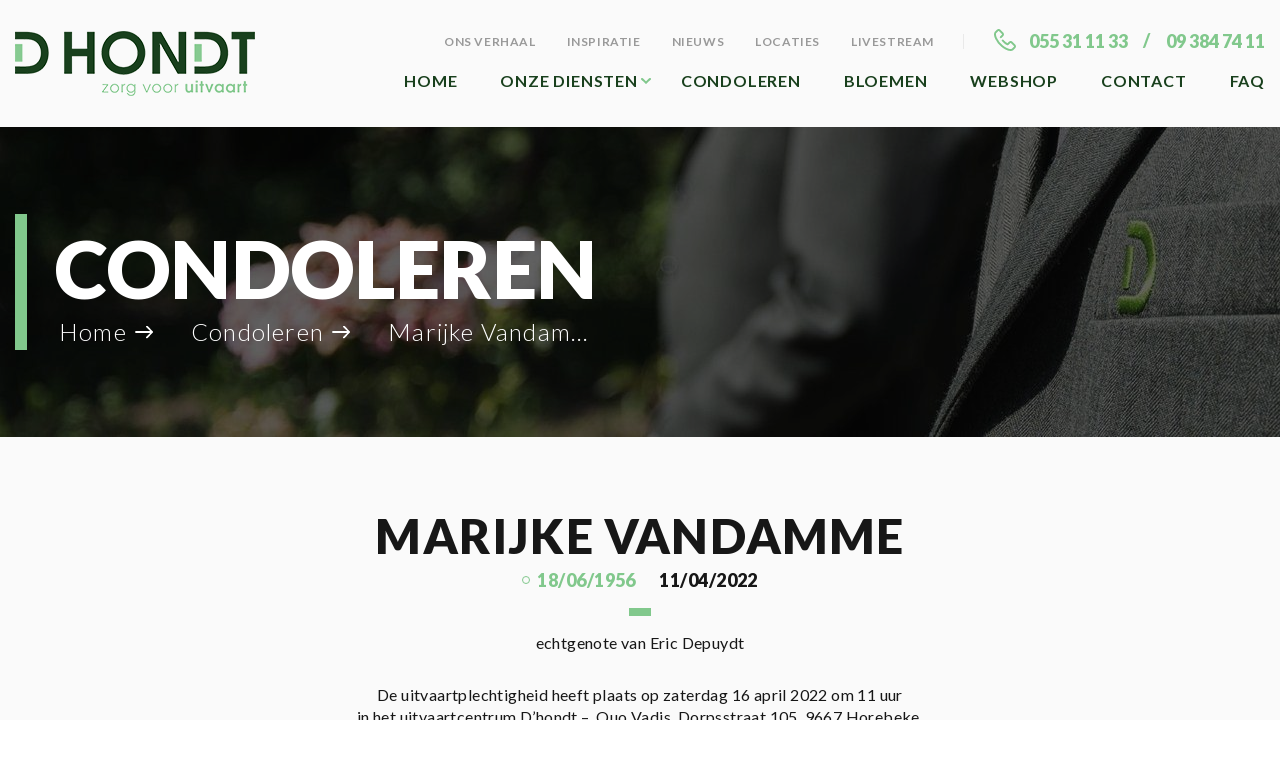

--- FILE ---
content_type: text/html; charset=UTF-8
request_url: https://www.zorgvooruitvaart.be/condoleren/marijke-vandamme/
body_size: 15933
content:
<!DOCTYPE html>
<html lang="nl-BE">
    <head>
		<meta charset="utf-8">
		<meta name="viewport" content="width=device-width, initial-scale=1">
		<meta name="format-detection" content="telephone=no">
		<title>
			Marijke Vandamme - Zorg Voor Uitvaart		</title>
		<link href="https://fonts.googleapis.com/css2?family=Lato:wght@300;400;700;900&display=swap" rel="stylesheet">
	<meta name='robots' content='noindex, follow' />
	<style>img:is([sizes="auto" i], [sizes^="auto," i]) { contain-intrinsic-size: 3000px 1500px }</style>
	
	<!-- This site is optimized with the Yoast SEO plugin v25.9 - https://yoast.com/wordpress/plugins/seo/ -->
	<title>Marijke Vandamme - Zorg Voor Uitvaart</title>
	<meta property="og:locale" content="nl_BE" />
	<meta property="og:type" content="article" />
	<meta property="og:title" content="Marijke Vandamme - Zorg Voor Uitvaart" />
	<meta property="og:description" content="echtgenote van Eric Depuydt De uitvaartplechtigheid heeft plaats op zaterdag 16 april 2022 om 11 uur in het uitvaartcentrum D&#8217;hondt &#8211;  Quo Vadis, Dorpsstraat 105  9667 Horebeke. &nbsp;" />
	<meta property="og:url" content="https://www.zorgvooruitvaart.be/condoleren/marijke-vandamme/" />
	<meta property="og:site_name" content="Zorg Voor Uitvaart" />
	<meta property="article:publisher" content="https://www.facebook.com/uitvaartmetstijl/" />
	<meta property="article:modified_time" content="2022-04-15T17:03:31+00:00" />
	<meta property="og:image" content="https://www.zorgvooruitvaart.be/wp-content/uploads/2022/04/2213642-Marijke-Vandamme-bewerkt-scaled-e1650042203142.jpg" />
	<meta property="og:image:width" content="640" />
	<meta property="og:image:height" content="928" />
	<meta property="og:image:type" content="image/jpeg" />
	<meta name="twitter:card" content="summary_large_image" />
	<script type="application/ld+json" class="yoast-schema-graph">{"@context":"https://schema.org","@graph":[{"@type":"WebPage","@id":"https://www.zorgvooruitvaart.be/condoleren/marijke-vandamme/","url":"https://www.zorgvooruitvaart.be/condoleren/marijke-vandamme/","name":"Marijke Vandamme - Zorg Voor Uitvaart","isPartOf":{"@id":"https://www.zorgvooruitvaart.be/#website"},"primaryImageOfPage":{"@id":"https://www.zorgvooruitvaart.be/condoleren/marijke-vandamme/#primaryimage"},"image":{"@id":"https://www.zorgvooruitvaart.be/condoleren/marijke-vandamme/#primaryimage"},"thumbnailUrl":"https://www.zorgvooruitvaart.be/wp-content/uploads/2022/04/2213642-Marijke-Vandamme-bewerkt-scaled-e1650042203142.jpg","datePublished":"2022-04-12T12:43:53+00:00","dateModified":"2022-04-15T17:03:31+00:00","breadcrumb":{"@id":"https://www.zorgvooruitvaart.be/condoleren/marijke-vandamme/#breadcrumb"},"inLanguage":"nl-BE","potentialAction":[{"@type":"ReadAction","target":["https://www.zorgvooruitvaart.be/condoleren/marijke-vandamme/"]}]},{"@type":"ImageObject","inLanguage":"nl-BE","@id":"https://www.zorgvooruitvaart.be/condoleren/marijke-vandamme/#primaryimage","url":"https://www.zorgvooruitvaart.be/wp-content/uploads/2022/04/2213642-Marijke-Vandamme-bewerkt-scaled-e1650042203142.jpg","contentUrl":"https://www.zorgvooruitvaart.be/wp-content/uploads/2022/04/2213642-Marijke-Vandamme-bewerkt-scaled-e1650042203142.jpg","width":640,"height":928,"caption":"SONY DSC"},{"@type":"BreadcrumbList","@id":"https://www.zorgvooruitvaart.be/condoleren/marijke-vandamme/#breadcrumb","itemListElement":[{"@type":"ListItem","position":1,"name":"Home","item":"https://www.zorgvooruitvaart.be/"},{"@type":"ListItem","position":2,"name":"Condoleren","item":"https://www.zorgvooruitvaart.be/condoleren/"},{"@type":"ListItem","position":3,"name":"Marijke Vandamme"}]},{"@type":"WebSite","@id":"https://www.zorgvooruitvaart.be/#website","url":"https://www.zorgvooruitvaart.be/","name":"Zorg Voor Uitvaart","description":"Een website voor begrafenissen en crematies","publisher":{"@id":"https://www.zorgvooruitvaart.be/#organization"},"potentialAction":[{"@type":"SearchAction","target":{"@type":"EntryPoint","urlTemplate":"https://www.zorgvooruitvaart.be/?s={search_term_string}"},"query-input":{"@type":"PropertyValueSpecification","valueRequired":true,"valueName":"search_term_string"}}],"inLanguage":"nl-BE"},{"@type":"Organization","@id":"https://www.zorgvooruitvaart.be/#organization","name":"Zorg Voor Uitvaart","url":"https://www.zorgvooruitvaart.be/","logo":{"@type":"ImageObject","inLanguage":"nl-BE","@id":"https://www.zorgvooruitvaart.be/#/schema/logo/image/","url":"https://www.zorgvooruitvaart.be/wp-content/uploads/2020/05/logo-Dhondt-juiste-versie.png","contentUrl":"https://www.zorgvooruitvaart.be/wp-content/uploads/2020/05/logo-Dhondt-juiste-versie.png","width":11449,"height":3099,"caption":"Zorg Voor Uitvaart"},"image":{"@id":"https://www.zorgvooruitvaart.be/#/schema/logo/image/"},"sameAs":["https://www.facebook.com/uitvaartmetstijl/","https://www.instagram.com/uitvaartzorg.dhondt/"]}]}</script>
	<!-- / Yoast SEO plugin. -->


<link rel="alternate" type="application/rss+xml" title="Zorg Voor Uitvaart &raquo; feed" href="https://www.zorgvooruitvaart.be/feed/" />
<link rel='stylesheet' id='wp-block-library-css' href='https://www.zorgvooruitvaart.be/wp-includes/css/dist/block-library/style.min.css?ver=7c2e619914d4ce27c02883817766fc31' media='all' />
<style id='wp-block-library-theme-inline-css'>
.wp-block-audio :where(figcaption){color:#555;font-size:13px;text-align:center}.is-dark-theme .wp-block-audio :where(figcaption){color:#ffffffa6}.wp-block-audio{margin:0 0 1em}.wp-block-code{border:1px solid #ccc;border-radius:4px;font-family:Menlo,Consolas,monaco,monospace;padding:.8em 1em}.wp-block-embed :where(figcaption){color:#555;font-size:13px;text-align:center}.is-dark-theme .wp-block-embed :where(figcaption){color:#ffffffa6}.wp-block-embed{margin:0 0 1em}.blocks-gallery-caption{color:#555;font-size:13px;text-align:center}.is-dark-theme .blocks-gallery-caption{color:#ffffffa6}:root :where(.wp-block-image figcaption){color:#555;font-size:13px;text-align:center}.is-dark-theme :root :where(.wp-block-image figcaption){color:#ffffffa6}.wp-block-image{margin:0 0 1em}.wp-block-pullquote{border-bottom:4px solid;border-top:4px solid;color:currentColor;margin-bottom:1.75em}.wp-block-pullquote cite,.wp-block-pullquote footer,.wp-block-pullquote__citation{color:currentColor;font-size:.8125em;font-style:normal;text-transform:uppercase}.wp-block-quote{border-left:.25em solid;margin:0 0 1.75em;padding-left:1em}.wp-block-quote cite,.wp-block-quote footer{color:currentColor;font-size:.8125em;font-style:normal;position:relative}.wp-block-quote:where(.has-text-align-right){border-left:none;border-right:.25em solid;padding-left:0;padding-right:1em}.wp-block-quote:where(.has-text-align-center){border:none;padding-left:0}.wp-block-quote.is-large,.wp-block-quote.is-style-large,.wp-block-quote:where(.is-style-plain){border:none}.wp-block-search .wp-block-search__label{font-weight:700}.wp-block-search__button{border:1px solid #ccc;padding:.375em .625em}:where(.wp-block-group.has-background){padding:1.25em 2.375em}.wp-block-separator.has-css-opacity{opacity:.4}.wp-block-separator{border:none;border-bottom:2px solid;margin-left:auto;margin-right:auto}.wp-block-separator.has-alpha-channel-opacity{opacity:1}.wp-block-separator:not(.is-style-wide):not(.is-style-dots){width:100px}.wp-block-separator.has-background:not(.is-style-dots){border-bottom:none;height:1px}.wp-block-separator.has-background:not(.is-style-wide):not(.is-style-dots){height:2px}.wp-block-table{margin:0 0 1em}.wp-block-table td,.wp-block-table th{word-break:normal}.wp-block-table :where(figcaption){color:#555;font-size:13px;text-align:center}.is-dark-theme .wp-block-table :where(figcaption){color:#ffffffa6}.wp-block-video :where(figcaption){color:#555;font-size:13px;text-align:center}.is-dark-theme .wp-block-video :where(figcaption){color:#ffffffa6}.wp-block-video{margin:0 0 1em}:root :where(.wp-block-template-part.has-background){margin-bottom:0;margin-top:0;padding:1.25em 2.375em}
</style>
<style id='classic-theme-styles-inline-css'>
/*! This file is auto-generated */
.wp-block-button__link{color:#fff;background-color:#32373c;border-radius:9999px;box-shadow:none;text-decoration:none;padding:calc(.667em + 2px) calc(1.333em + 2px);font-size:1.125em}.wp-block-file__button{background:#32373c;color:#fff;text-decoration:none}
</style>
<style id='global-styles-inline-css'>
:root{--wp--preset--aspect-ratio--square: 1;--wp--preset--aspect-ratio--4-3: 4/3;--wp--preset--aspect-ratio--3-4: 3/4;--wp--preset--aspect-ratio--3-2: 3/2;--wp--preset--aspect-ratio--2-3: 2/3;--wp--preset--aspect-ratio--16-9: 16/9;--wp--preset--aspect-ratio--9-16: 9/16;--wp--preset--color--black: #000000;--wp--preset--color--cyan-bluish-gray: #abb8c3;--wp--preset--color--white: #ffffff;--wp--preset--color--pale-pink: #f78da7;--wp--preset--color--vivid-red: #cf2e2e;--wp--preset--color--luminous-vivid-orange: #ff6900;--wp--preset--color--luminous-vivid-amber: #fcb900;--wp--preset--color--light-green-cyan: #7bdcb5;--wp--preset--color--vivid-green-cyan: #00d084;--wp--preset--color--pale-cyan-blue: #8ed1fc;--wp--preset--color--vivid-cyan-blue: #0693e3;--wp--preset--color--vivid-purple: #9b51e0;--wp--preset--gradient--vivid-cyan-blue-to-vivid-purple: linear-gradient(135deg,rgba(6,147,227,1) 0%,rgb(155,81,224) 100%);--wp--preset--gradient--light-green-cyan-to-vivid-green-cyan: linear-gradient(135deg,rgb(122,220,180) 0%,rgb(0,208,130) 100%);--wp--preset--gradient--luminous-vivid-amber-to-luminous-vivid-orange: linear-gradient(135deg,rgba(252,185,0,1) 0%,rgba(255,105,0,1) 100%);--wp--preset--gradient--luminous-vivid-orange-to-vivid-red: linear-gradient(135deg,rgba(255,105,0,1) 0%,rgb(207,46,46) 100%);--wp--preset--gradient--very-light-gray-to-cyan-bluish-gray: linear-gradient(135deg,rgb(238,238,238) 0%,rgb(169,184,195) 100%);--wp--preset--gradient--cool-to-warm-spectrum: linear-gradient(135deg,rgb(74,234,220) 0%,rgb(151,120,209) 20%,rgb(207,42,186) 40%,rgb(238,44,130) 60%,rgb(251,105,98) 80%,rgb(254,248,76) 100%);--wp--preset--gradient--blush-light-purple: linear-gradient(135deg,rgb(255,206,236) 0%,rgb(152,150,240) 100%);--wp--preset--gradient--blush-bordeaux: linear-gradient(135deg,rgb(254,205,165) 0%,rgb(254,45,45) 50%,rgb(107,0,62) 100%);--wp--preset--gradient--luminous-dusk: linear-gradient(135deg,rgb(255,203,112) 0%,rgb(199,81,192) 50%,rgb(65,88,208) 100%);--wp--preset--gradient--pale-ocean: linear-gradient(135deg,rgb(255,245,203) 0%,rgb(182,227,212) 50%,rgb(51,167,181) 100%);--wp--preset--gradient--electric-grass: linear-gradient(135deg,rgb(202,248,128) 0%,rgb(113,206,126) 100%);--wp--preset--gradient--midnight: linear-gradient(135deg,rgb(2,3,129) 0%,rgb(40,116,252) 100%);--wp--preset--font-size--small: 14px;--wp--preset--font-size--medium: 23px;--wp--preset--font-size--large: 26px;--wp--preset--font-size--x-large: 42px;--wp--preset--font-size--normal: 16px;--wp--preset--font-size--huge: 37px;--wp--preset--spacing--20: 0.44rem;--wp--preset--spacing--30: 0.67rem;--wp--preset--spacing--40: 1rem;--wp--preset--spacing--50: 1.5rem;--wp--preset--spacing--60: 2.25rem;--wp--preset--spacing--70: 3.38rem;--wp--preset--spacing--80: 5.06rem;--wp--preset--shadow--natural: 6px 6px 9px rgba(0, 0, 0, 0.2);--wp--preset--shadow--deep: 12px 12px 50px rgba(0, 0, 0, 0.4);--wp--preset--shadow--sharp: 6px 6px 0px rgba(0, 0, 0, 0.2);--wp--preset--shadow--outlined: 6px 6px 0px -3px rgba(255, 255, 255, 1), 6px 6px rgba(0, 0, 0, 1);--wp--preset--shadow--crisp: 6px 6px 0px rgba(0, 0, 0, 1);}:root :where(.is-layout-flow) > :first-child{margin-block-start: 0;}:root :where(.is-layout-flow) > :last-child{margin-block-end: 0;}:root :where(.is-layout-flow) > *{margin-block-start: 24px;margin-block-end: 0;}:root :where(.is-layout-constrained) > :first-child{margin-block-start: 0;}:root :where(.is-layout-constrained) > :last-child{margin-block-end: 0;}:root :where(.is-layout-constrained) > *{margin-block-start: 24px;margin-block-end: 0;}:root :where(.is-layout-flex){gap: 24px;}:root :where(.is-layout-grid){gap: 24px;}body .is-layout-flex{display: flex;}.is-layout-flex{flex-wrap: wrap;align-items: center;}.is-layout-flex > :is(*, div){margin: 0;}body .is-layout-grid{display: grid;}.is-layout-grid > :is(*, div){margin: 0;}.has-black-color{color: var(--wp--preset--color--black) !important;}.has-cyan-bluish-gray-color{color: var(--wp--preset--color--cyan-bluish-gray) !important;}.has-white-color{color: var(--wp--preset--color--white) !important;}.has-pale-pink-color{color: var(--wp--preset--color--pale-pink) !important;}.has-vivid-red-color{color: var(--wp--preset--color--vivid-red) !important;}.has-luminous-vivid-orange-color{color: var(--wp--preset--color--luminous-vivid-orange) !important;}.has-luminous-vivid-amber-color{color: var(--wp--preset--color--luminous-vivid-amber) !important;}.has-light-green-cyan-color{color: var(--wp--preset--color--light-green-cyan) !important;}.has-vivid-green-cyan-color{color: var(--wp--preset--color--vivid-green-cyan) !important;}.has-pale-cyan-blue-color{color: var(--wp--preset--color--pale-cyan-blue) !important;}.has-vivid-cyan-blue-color{color: var(--wp--preset--color--vivid-cyan-blue) !important;}.has-vivid-purple-color{color: var(--wp--preset--color--vivid-purple) !important;}.has-black-background-color{background-color: var(--wp--preset--color--black) !important;}.has-cyan-bluish-gray-background-color{background-color: var(--wp--preset--color--cyan-bluish-gray) !important;}.has-white-background-color{background-color: var(--wp--preset--color--white) !important;}.has-pale-pink-background-color{background-color: var(--wp--preset--color--pale-pink) !important;}.has-vivid-red-background-color{background-color: var(--wp--preset--color--vivid-red) !important;}.has-luminous-vivid-orange-background-color{background-color: var(--wp--preset--color--luminous-vivid-orange) !important;}.has-luminous-vivid-amber-background-color{background-color: var(--wp--preset--color--luminous-vivid-amber) !important;}.has-light-green-cyan-background-color{background-color: var(--wp--preset--color--light-green-cyan) !important;}.has-vivid-green-cyan-background-color{background-color: var(--wp--preset--color--vivid-green-cyan) !important;}.has-pale-cyan-blue-background-color{background-color: var(--wp--preset--color--pale-cyan-blue) !important;}.has-vivid-cyan-blue-background-color{background-color: var(--wp--preset--color--vivid-cyan-blue) !important;}.has-vivid-purple-background-color{background-color: var(--wp--preset--color--vivid-purple) !important;}.has-black-border-color{border-color: var(--wp--preset--color--black) !important;}.has-cyan-bluish-gray-border-color{border-color: var(--wp--preset--color--cyan-bluish-gray) !important;}.has-white-border-color{border-color: var(--wp--preset--color--white) !important;}.has-pale-pink-border-color{border-color: var(--wp--preset--color--pale-pink) !important;}.has-vivid-red-border-color{border-color: var(--wp--preset--color--vivid-red) !important;}.has-luminous-vivid-orange-border-color{border-color: var(--wp--preset--color--luminous-vivid-orange) !important;}.has-luminous-vivid-amber-border-color{border-color: var(--wp--preset--color--luminous-vivid-amber) !important;}.has-light-green-cyan-border-color{border-color: var(--wp--preset--color--light-green-cyan) !important;}.has-vivid-green-cyan-border-color{border-color: var(--wp--preset--color--vivid-green-cyan) !important;}.has-pale-cyan-blue-border-color{border-color: var(--wp--preset--color--pale-cyan-blue) !important;}.has-vivid-cyan-blue-border-color{border-color: var(--wp--preset--color--vivid-cyan-blue) !important;}.has-vivid-purple-border-color{border-color: var(--wp--preset--color--vivid-purple) !important;}.has-vivid-cyan-blue-to-vivid-purple-gradient-background{background: var(--wp--preset--gradient--vivid-cyan-blue-to-vivid-purple) !important;}.has-light-green-cyan-to-vivid-green-cyan-gradient-background{background: var(--wp--preset--gradient--light-green-cyan-to-vivid-green-cyan) !important;}.has-luminous-vivid-amber-to-luminous-vivid-orange-gradient-background{background: var(--wp--preset--gradient--luminous-vivid-amber-to-luminous-vivid-orange) !important;}.has-luminous-vivid-orange-to-vivid-red-gradient-background{background: var(--wp--preset--gradient--luminous-vivid-orange-to-vivid-red) !important;}.has-very-light-gray-to-cyan-bluish-gray-gradient-background{background: var(--wp--preset--gradient--very-light-gray-to-cyan-bluish-gray) !important;}.has-cool-to-warm-spectrum-gradient-background{background: var(--wp--preset--gradient--cool-to-warm-spectrum) !important;}.has-blush-light-purple-gradient-background{background: var(--wp--preset--gradient--blush-light-purple) !important;}.has-blush-bordeaux-gradient-background{background: var(--wp--preset--gradient--blush-bordeaux) !important;}.has-luminous-dusk-gradient-background{background: var(--wp--preset--gradient--luminous-dusk) !important;}.has-pale-ocean-gradient-background{background: var(--wp--preset--gradient--pale-ocean) !important;}.has-electric-grass-gradient-background{background: var(--wp--preset--gradient--electric-grass) !important;}.has-midnight-gradient-background{background: var(--wp--preset--gradient--midnight) !important;}.has-small-font-size{font-size: var(--wp--preset--font-size--small) !important;}.has-medium-font-size{font-size: var(--wp--preset--font-size--medium) !important;}.has-large-font-size{font-size: var(--wp--preset--font-size--large) !important;}.has-x-large-font-size{font-size: var(--wp--preset--font-size--x-large) !important;}
:root :where(.wp-block-pullquote){font-size: 1.5em;line-height: 1.6;}
</style>
<link rel='stylesheet' id='custom-frontend-nav-css' href='https://www.zorgvooruitvaart.be/wp-content/plugins/conversal-backend-2.6.0.2/css/conversal-frontend-nav.css?ver=7c2e619914d4ce27c02883817766fc31' media='all' />
<link rel='stylesheet' id='woof-css' href='https://www.zorgvooruitvaart.be/wp-content/plugins/woocommerce-products-filter/css/front.css?ver=1.3.7' media='all' />
<style id='woof-inline-css'>

.woof_products_top_panel li span, .woof_products_top_panel2 li span{background: url(https://www.zorgvooruitvaart.be/wp-content/plugins/woocommerce-products-filter/img/delete.png);background-size: 14px 14px;background-repeat: no-repeat;background-position: right;}
.woof_edit_view{
                    display: none;
                }

</style>
<link rel='stylesheet' id='chosen-drop-down-css' href='https://www.zorgvooruitvaart.be/wp-content/plugins/woocommerce-products-filter/js/chosen/chosen.min.css?ver=1.3.7' media='all' />
<link rel='stylesheet' id='woof_by_author_html_items-css' href='https://www.zorgvooruitvaart.be/wp-content/plugins/woocommerce-products-filter/ext/by_author/css/by_author.css?ver=1.3.7' media='all' />
<link rel='stylesheet' id='woof_by_instock_html_items-css' href='https://www.zorgvooruitvaart.be/wp-content/plugins/woocommerce-products-filter/ext/by_instock/css/by_instock.css?ver=1.3.7' media='all' />
<link rel='stylesheet' id='woof_by_onsales_html_items-css' href='https://www.zorgvooruitvaart.be/wp-content/plugins/woocommerce-products-filter/ext/by_onsales/css/by_onsales.css?ver=1.3.7' media='all' />
<link rel='stylesheet' id='woof_by_text_html_items-css' href='https://www.zorgvooruitvaart.be/wp-content/plugins/woocommerce-products-filter/ext/by_text/assets/css/front.css?ver=1.3.7' media='all' />
<link rel='stylesheet' id='woof_label_html_items-css' href='https://www.zorgvooruitvaart.be/wp-content/plugins/woocommerce-products-filter/ext/label/css/html_types/label.css?ver=1.3.7' media='all' />
<link rel='stylesheet' id='woof_select_radio_check_html_items-css' href='https://www.zorgvooruitvaart.be/wp-content/plugins/woocommerce-products-filter/ext/select_radio_check/css/html_types/select_radio_check.css?ver=1.3.7' media='all' />
<link rel='stylesheet' id='woof_sd_html_items_checkbox-css' href='https://www.zorgvooruitvaart.be/wp-content/plugins/woocommerce-products-filter/ext/smart_designer/css/elements/checkbox.css?ver=1.3.7' media='all' />
<link rel='stylesheet' id='woof_sd_html_items_radio-css' href='https://www.zorgvooruitvaart.be/wp-content/plugins/woocommerce-products-filter/ext/smart_designer/css/elements/radio.css?ver=1.3.7' media='all' />
<link rel='stylesheet' id='woof_sd_html_items_switcher-css' href='https://www.zorgvooruitvaart.be/wp-content/plugins/woocommerce-products-filter/ext/smart_designer/css/elements/switcher.css?ver=1.3.7' media='all' />
<link rel='stylesheet' id='woof_sd_html_items_color-css' href='https://www.zorgvooruitvaart.be/wp-content/plugins/woocommerce-products-filter/ext/smart_designer/css/elements/color.css?ver=1.3.7' media='all' />
<link rel='stylesheet' id='woof_sd_html_items_tooltip-css' href='https://www.zorgvooruitvaart.be/wp-content/plugins/woocommerce-products-filter/ext/smart_designer/css/tooltip.css?ver=1.3.7' media='all' />
<link rel='stylesheet' id='woof_sd_html_items_front-css' href='https://www.zorgvooruitvaart.be/wp-content/plugins/woocommerce-products-filter/ext/smart_designer/css/front.css?ver=1.3.7' media='all' />
<link rel='stylesheet' id='woof-switcher23-css' href='https://www.zorgvooruitvaart.be/wp-content/plugins/woocommerce-products-filter/css/switcher.css?ver=1.3.7' media='all' />
<style id='woocommerce-inline-inline-css'>
.woocommerce form .form-row .required { visibility: visible; }
</style>
<link rel='stylesheet' id='woo-variation-swatches-css' href='https://www.zorgvooruitvaart.be/wp-content/plugins/woo-variation-swatches/assets/css/frontend.min.css?ver=1748429220' media='all' />
<style id='woo-variation-swatches-inline-css'>
:root {
--wvs-tick:url("data:image/svg+xml;utf8,%3Csvg filter='drop-shadow(0px 0px 2px rgb(0 0 0 / .8))' xmlns='http://www.w3.org/2000/svg'  viewBox='0 0 30 30'%3E%3Cpath fill='none' stroke='%23ffffff' stroke-linecap='round' stroke-linejoin='round' stroke-width='4' d='M4 16L11 23 27 7'/%3E%3C/svg%3E");

--wvs-cross:url("data:image/svg+xml;utf8,%3Csvg filter='drop-shadow(0px 0px 5px rgb(255 255 255 / .6))' xmlns='http://www.w3.org/2000/svg' width='72px' height='72px' viewBox='0 0 24 24'%3E%3Cpath fill='none' stroke='%23ff0000' stroke-linecap='round' stroke-width='0.6' d='M5 5L19 19M19 5L5 19'/%3E%3C/svg%3E");
--wvs-single-product-item-width:30px;
--wvs-single-product-item-height:30px;
--wvs-single-product-item-font-size:16px}
</style>
<link rel='stylesheet' id='wpforms-form-locker-frontend-css' href='https://www.zorgvooruitvaart.be/wp-content/plugins/wpforms-form-locker/assets/css/frontend.min.css?ver=2.8.0' media='all' />
<link rel='stylesheet' id='brands-styles-css' href='https://www.zorgvooruitvaart.be/wp-content/plugins/woocommerce/assets/css/brands.css?ver=9.8.5' media='all' />
<link rel='stylesheet' id='storefront-style-css' href='https://www.zorgvooruitvaart.be/wp-content/themes/storefront/style.css?ver=4.6.1' media='all' />
<link rel='stylesheet' id='addtoany-css' href='https://www.zorgvooruitvaart.be/wp-content/plugins/add-to-any/addtoany.min.css?ver=1.16' media='all' />
<link rel='stylesheet' id='storefront-icons-css' href='https://www.zorgvooruitvaart.be/wp-content/themes/storefront/assets/css/base/icons.css?ver=4.6.1' media='all' />
<link rel='stylesheet' id='storefront-woocommerce-style-css' href='https://www.zorgvooruitvaart.be/wp-content/themes/storefront/assets/css/woocommerce/woocommerce.css?ver=4.6.1' media='all' />
<style id='storefront-woocommerce-style-inline-css'>
@font-face {
				font-family: star;
				src: url(https://www.zorgvooruitvaart.be/wp-content/plugins/woocommerce/assets/fonts/star.eot);
				src:
					url(https://www.zorgvooruitvaart.be/wp-content/plugins/woocommerce/assets/fonts/star.eot?#iefix) format("embedded-opentype"),
					url(https://www.zorgvooruitvaart.be/wp-content/plugins/woocommerce/assets/fonts/star.woff) format("woff"),
					url(https://www.zorgvooruitvaart.be/wp-content/plugins/woocommerce/assets/fonts/star.ttf) format("truetype"),
					url(https://www.zorgvooruitvaart.be/wp-content/plugins/woocommerce/assets/fonts/star.svg#star) format("svg");
				font-weight: 400;
				font-style: normal;
			}
			@font-face {
				font-family: WooCommerce;
				src: url(https://www.zorgvooruitvaart.be/wp-content/plugins/woocommerce/assets/fonts/WooCommerce.eot);
				src:
					url(https://www.zorgvooruitvaart.be/wp-content/plugins/woocommerce/assets/fonts/WooCommerce.eot?#iefix) format("embedded-opentype"),
					url(https://www.zorgvooruitvaart.be/wp-content/plugins/woocommerce/assets/fonts/WooCommerce.woff) format("woff"),
					url(https://www.zorgvooruitvaart.be/wp-content/plugins/woocommerce/assets/fonts/WooCommerce.ttf) format("truetype"),
					url(https://www.zorgvooruitvaart.be/wp-content/plugins/woocommerce/assets/fonts/WooCommerce.svg#WooCommerce) format("svg");
				font-weight: 400;
				font-style: normal;
			}
</style>
<link rel='stylesheet' id='storefront-child-style-css' href='https://www.zorgvooruitvaart.be/wp-content/themes/zorg/style.css?ver=1.1' media='all' />
<link rel='stylesheet' id='storefront-woocommerce-brands-style-css' href='https://www.zorgvooruitvaart.be/wp-content/themes/storefront/assets/css/woocommerce/extensions/brands.css?ver=4.6.1' media='all' />
<script id="woof-husky-js-extra">
var woof_husky_txt = {"ajax_url":"https:\/\/www.zorgvooruitvaart.be\/wp-admin\/admin-ajax.php","plugin_uri":"https:\/\/www.zorgvooruitvaart.be\/wp-content\/plugins\/woocommerce-products-filter\/ext\/by_text\/","loader":"https:\/\/www.zorgvooruitvaart.be\/wp-content\/plugins\/woocommerce-products-filter\/ext\/by_text\/assets\/img\/ajax-loader.gif","not_found":"Nothing found!","prev":"Prev","next":"Next","site_link":"https:\/\/www.zorgvooruitvaart.be","default_data":{"placeholder":"","behavior":"title","search_by_full_word":0,"autocomplete":1,"how_to_open_links":0,"taxonomy_compatibility":0,"sku_compatibility":0,"custom_fields":"","search_desc_variant":0,"view_text_length":10,"min_symbols":3,"max_posts":10,"image":"","notes_for_customer":"","template":"default","max_open_height":300,"page":0}};
</script>
<script src="https://www.zorgvooruitvaart.be/wp-content/plugins/woocommerce-products-filter/ext/by_text/assets/js/husky.js?ver=1.3.7" id="woof-husky-js"></script>
<script id="addtoany-core-js-before">
window.a2a_config=window.a2a_config||{};a2a_config.callbacks=[];a2a_config.overlays=[];a2a_config.templates={};a2a_localize = {
	Share: "Delen",
	Save: "Opslaan",
	Subscribe: "Abonneren",
	Email: "E-mail",
	Bookmark: "Bladwijzer",
	ShowAll: "Alles tonen",
	ShowLess: "Minder tonen",
	FindServices: "Vind dienst(en)",
	FindAnyServiceToAddTo: "Vind direct een dienst om aan toe te voegen",
	PoweredBy: "Mogelijk gemaakt door",
	ShareViaEmail: "Delen per e-mail",
	SubscribeViaEmail: "Abonneren via e-mail",
	BookmarkInYourBrowser: "Bladwijzer maken in je browser",
	BookmarkInstructions: "Druk op Ctrl+D of \u2318+D om deze pagina te bookmarken",
	AddToYourFavorites: "Voeg aan je favorieten toe",
	SendFromWebOrProgram: "Stuur vanuit elk e-mailadres of e-mail programma",
	EmailProgram: "E-mail programma",
	More: "Meer&#8230;",
	ThanksForSharing: "Bedankt voor het delen!",
	ThanksForFollowing: "Bedankt voor het volgen!"
};
</script>
<script defer src="https://static.addtoany.com/menu/page.js" id="addtoany-core-js"></script>
<script src="https://www.zorgvooruitvaart.be/wp-includes/js/jquery/jquery.min.js?ver=3.7.1" id="jquery-core-js"></script>
<script src="https://www.zorgvooruitvaart.be/wp-includes/js/jquery/jquery-migrate.min.js?ver=3.4.1" id="jquery-migrate-js"></script>
<script id="jquery-js-after">
					function optimocha_getCookie(name) {
						var v = document.cookie.match("(^|;) ?" + name + "=([^;]*)(;|$)");
						return v ? v[2] : null;
					}

					function optimocha_check_wc_cart_script() {
					var cart_src = "https://www.zorgvooruitvaart.be/wp-content/plugins/woocommerce/assets/js/frontend/cart-fragments.min.js";
					var script_id = "optimocha_loaded_wc_cart_fragments";

						if( document.getElementById(script_id) !== null ) {
							return false;
						}

						if( optimocha_getCookie("woocommerce_cart_hash") ) {
							var script = document.createElement("script");
							script.id = script_id;
							script.src = cart_src;
							script.async = true;
							document.head.appendChild(script);
						}
					}

					optimocha_check_wc_cart_script();
					document.addEventListener("click", function(){setTimeout(optimocha_check_wc_cart_script,1000);});
					
</script>
<script defer src="https://www.zorgvooruitvaart.be/wp-content/plugins/add-to-any/addtoany.min.js?ver=1.1" id="addtoany-jquery-js"></script>
<script src="https://www.zorgvooruitvaart.be/wp-content/plugins/woocommerce/assets/js/jquery-blockui/jquery.blockUI.min.js?ver=2.7.0-wc.9.8.5" id="jquery-blockui-js" data-wp-strategy="defer"></script>
<script id="wc-add-to-cart-js-extra">
var wc_add_to_cart_params = {"ajax_url":"\/wp-admin\/admin-ajax.php","wc_ajax_url":"\/?wc-ajax=%%endpoint%%","i18n_view_cart":"Winkelmand bekijken","cart_url":"https:\/\/www.zorgvooruitvaart.be\/winkelmandje\/","is_cart":"","cart_redirect_after_add":"no"};
</script>
<script src="https://www.zorgvooruitvaart.be/wp-content/plugins/woocommerce/assets/js/frontend/add-to-cart.min.js?ver=9.8.5" id="wc-add-to-cart-js" defer data-wp-strategy="defer"></script>
<script src="https://www.zorgvooruitvaart.be/wp-content/plugins/woocommerce/assets/js/js-cookie/js.cookie.min.js?ver=2.1.4-wc.9.8.5" id="js-cookie-js" defer data-wp-strategy="defer"></script>
<script id="woocommerce-js-extra">
var woocommerce_params = {"ajax_url":"\/wp-admin\/admin-ajax.php","wc_ajax_url":"\/?wc-ajax=%%endpoint%%","i18n_password_show":"Show Code","i18n_password_hide":"Hide Code"};
</script>
<script src="https://www.zorgvooruitvaart.be/wp-content/plugins/woocommerce/assets/js/frontend/woocommerce.min.js?ver=9.8.5" id="woocommerce-js" defer data-wp-strategy="defer"></script>
<script src="https://www.zorgvooruitvaart.be/wp-content/themes/zorg/assets/js/libs/detect.js?ver=7c2e619914d4ce27c02883817766fc31" id="detect-js"></script>
<script id="plugins-js-extra">
var myLocale = {"locale":null};
</script>
<script src="https://www.zorgvooruitvaart.be/wp-content/themes/zorg/assets/js/plugins.js?ver=1" id="plugins-js"></script>
<script id="wc-cart-fragments-js-extra">
var wc_cart_fragments_params = {"ajax_url":"\/wp-admin\/admin-ajax.php","wc_ajax_url":"\/?wc-ajax=%%endpoint%%","cart_hash_key":"wc_cart_hash_90474e771d7e745caa512d6d9bfb53c3","fragment_name":"wc_fragments_90474e771d7e745caa512d6d9bfb53c3","request_timeout":"5000"};
</script>
<link rel="https://api.w.org/" href="https://www.zorgvooruitvaart.be/wp-json/" /><link rel='shortlink' href='https://www.zorgvooruitvaart.be/?p=32864' />
	<noscript><style>.woocommerce-product-gallery{ opacity: 1 !important; }</style></noscript>
	<link rel="icon" href="https://www.zorgvooruitvaart.be/wp-content/uploads/2019/06/cropped-favicon-1-32x32.png" sizes="32x32" />
<link rel="icon" href="https://www.zorgvooruitvaart.be/wp-content/uploads/2019/06/cropped-favicon-1-192x192.png" sizes="192x192" />
<link rel="apple-touch-icon" href="https://www.zorgvooruitvaart.be/wp-content/uploads/2019/06/cropped-favicon-1-180x180.png" />
<meta name="msapplication-TileImage" content="https://www.zorgvooruitvaart.be/wp-content/uploads/2019/06/cropped-favicon-1-270x270.png" />
</head>
<body class="wp-singular condoleren-template-default single single-condoleren postid-32864 wp-embed-responsive wp-theme-storefront wp-child-theme-zorg theme-storefront woocommerce-no-js woo-variation-swatches wvs-behavior-blur wvs-theme-zorg wvs-show-label wvs-tooltip storefront-full-width-content storefront-align-wide right-sidebar woocommerce-active">
	<div class="site-container">
	<header class="outer-wrapper outer-wrapper_header">
		<section class="header header-section section" role="banner">
			<div class="logo logo_header">                                <a href="https://www.zorgvooruitvaart.be"><img src="https://www.zorgvooruitvaart.be/wp-content/uploads/2019/06/logo.svg" alt=""></a>
                    

        </div><!-- logo -->
  			<div class="header__block">
				<div class="header__row">
					<div class="header__row-block">
						<div class="header__block-item">
							<nav class="top-nav">
							<ul id = "menu-top-navigation" class = "menu"><li id="menu-item-592" class="menu-item menu-item-type-post_type menu-item-object-page menu-item-592"><a href="https://www.zorgvooruitvaart.be/ons-verhaal/">Ons Verhaal</a></li>
<li id="menu-item-565" class="menu-item menu-item-type-custom menu-item-object-custom menu-item-565"><a href="/inspiratie/">Inspiratie</a></li>
<li id="menu-item-566" class="menu-item menu-item-type-custom menu-item-object-custom menu-item-566"><a href="/nieuws/">Nieuws</a></li>
<li id="menu-item-636" class="menu-item menu-item-type-post_type menu-item-object-page menu-item-636"><a href="https://www.zorgvooruitvaart.be/locaties/">Locaties</a></li>
<li id="menu-item-16627" class="menu-item menu-item-type-custom menu-item-object-custom menu-item-16627"><a href="https://live.zorgvooruitvaart.be/">Livestream</a></li>
</ul>							</nav>
						</div><!-- header__block-item -->
																		  	<div class="header__block-item header__block-item_phone">
						  		<a href="tel:055311133" class="phone-link">055 31 11 33</a>
						  								  			<a href="tel:093847411"> 09 384 74 11</a>
						  								  	</div><!-- phone-button -->
											</div><!-- header__row-block -->
				</div><!-- header__row -->
				<div class="header__row">
					<div class="main-nav-wrapper">
						<nav class="main-nav main-nav_header">
							<ul id = "menu-main-navigation" class = "menu"><li id="menu-item-562" class="menu-item menu-item-type-post_type menu-item-object-page menu-item-home menu-item-562"><a href="https://www.zorgvooruitvaart.be/">Home</a></li>
<li id="menu-item-778" class="menu-item menu-item-type-post_type menu-item-object-page menu-item-has-children menu-item-778"><a href="https://www.zorgvooruitvaart.be/onze-diensten/">Onze diensten</a>
<ul class="sub-menu">
	<li id="menu-item-1307" class="menu-item menu-item-type-post_type menu-item-object-page menu-item-1307"><a href="https://www.zorgvooruitvaart.be/uitvaartzorg/">Uitvaartzorg</a></li>
	<li id="menu-item-1317" class="menu-item menu-item-type-post_type menu-item-object-page menu-item-1317"><a href="https://www.zorgvooruitvaart.be/funerarium/">Funerarium</a></li>
	<li id="menu-item-1323" class="menu-item menu-item-type-post_type menu-item-object-page menu-item-1323"><a href="https://www.zorgvooruitvaart.be/voorzorg/">Voorzorg</a></li>
	<li id="menu-item-1332" class="menu-item menu-item-type-post_type menu-item-object-page menu-item-1332"><a href="https://www.zorgvooruitvaart.be/nazorg/">Nazorg</a></li>
	<li id="menu-item-780" class="menu-item menu-item-type-post_type menu-item-object-page menu-item-780"><a href="https://www.zorgvooruitvaart.be/onze-diensten/rouwmaaltijd/">Rouwmaaltijd</a></li>
	<li id="menu-item-1336" class="menu-item menu-item-type-post_type menu-item-object-page menu-item-1336"><a href="https://www.zorgvooruitvaart.be/grafzorg/">Grafzorg</a></li>
	<li id="menu-item-1344" class="menu-item menu-item-type-post_type menu-item-object-page menu-item-1344"><a href="https://www.zorgvooruitvaart.be/rouwvervoer/">Rouwvervoer</a></li>
	<li id="menu-item-1403" class="menu-item menu-item-type-post_type menu-item-object-page menu-item-1403"><a href="https://www.zorgvooruitvaart.be/cryonisme/">Cryonisme</a></li>
</ul>
</li>
<li id="menu-item-588" class="menu-item menu-item-type-custom menu-item-object-custom menu-item-588"><a href="/condoleren/">Condoleren</a></li>
<li id="menu-item-1276" class="menu-item menu-item-type-taxonomy menu-item-object-product_cat menu-item-1276"><a href="https://www.zorgvooruitvaart.be/bloemen/">Bloemen</a></li>
<li id="menu-item-1274" class="menu-item menu-item-type-taxonomy menu-item-object-product_cat menu-item-1274"><a href="https://www.zorgvooruitvaart.be/product-category/webshop/">Webshop</a></li>
<li id="menu-item-589" class="menu-item menu-item-type-post_type menu-item-object-page menu-item-589"><a href="https://www.zorgvooruitvaart.be/contact/">Contact</a></li>
<li id="menu-item-1451" class="menu-item menu-item-type-post_type menu-item-object-page menu-item-1451"><a href="https://www.zorgvooruitvaart.be/faq-vaakgestelde-vragen/">FAQ</a></li>
</ul>							<nav class="top-nav top-nav_mobile">
								<ul id = "menu-top-navigation-1" class = "menu"><li class="menu-item menu-item-type-post_type menu-item-object-page menu-item-592"><a href="https://www.zorgvooruitvaart.be/ons-verhaal/">Ons Verhaal</a></li>
<li class="menu-item menu-item-type-custom menu-item-object-custom menu-item-565"><a href="/inspiratie/">Inspiratie</a></li>
<li class="menu-item menu-item-type-custom menu-item-object-custom menu-item-566"><a href="/nieuws/">Nieuws</a></li>
<li class="menu-item menu-item-type-post_type menu-item-object-page menu-item-636"><a href="https://www.zorgvooruitvaart.be/locaties/">Locaties</a></li>
<li class="menu-item menu-item-type-custom menu-item-object-custom menu-item-16627"><a href="https://live.zorgvooruitvaart.be/">Livestream</a></li>
</ul>							</nav>
						 </nav>
					</div><!-- main-nav-wrapper -->
				</div><!-- header__row -->
			</div><!-- header__block -->
			<div class="burger-holder">
				<span class="burger"><i></i><i></i><i></i><i></i><i></i><i></i></span>
			</div><!-- burger-holder -->
		</section><!-- header -->
	</header>
	<style type="text/css">
		.outer-wrapper_banner-inner{
			background-image: url(https://www.zorgvooruitvaart.be/wp-content/uploads/fly-images/682/default-header-image-1920x310-cc.jpg);
		}
	</style>	
<article class="outer-wrapper outer-wrapper_banner outer-wrapper_banner-inner">
	<section class="banner-section banner-section_inner section" role="banner">
		<div class="banner banner_inner">
						<div class="banner__title-holder">
									<h2 class="banner__title ">condoleren</h2>
							</div><!-- banner__title-holder -->
										<div class="breadcrumbs" typeof="BreadcrumbList" vocab="https://schema.org/">
					<span><span><a href="https://www.zorgvooruitvaart.be/">Home</a></span>  <span><a href="https://www.zorgvooruitvaart.be/condoleren/">Condoleren</a></span>  <span class="breadcrumb_last" aria-current="page">Marijke Vandamme</span></span>				</div>
					</div><!-- banner -->
	</section>
</article><article class="outer-wrapper">
	<section class="condoleren-section-single section section_single">
					

		<main class="main">
			<div class="condoleren-details">
				<div class="condoleren-details__header">
					<h1 class="condoleren-details__header-title">Marijke Vandamme</h1>
																<div class="condoleren-details__header-dates">
															<div class="condoleren-details__header-dates-birth">
									18/06/1956								</div>
							
															<div class="condoleren-details__header-dates-death">
									11/04/2022								</div>
													</div><!-- condoleren-details__header-dates -->
						<div class="condoleren-details__header-content">
							<div class="wsw">
								<p>echtgenote van Eric Depuydt</p>
<p>De uitvaartplechtigheid heeft plaats op zaterdag 16 april 2022 om 11 uur<br />
in het uitvaartcentrum D&#8217;hondt &#8211;  Quo Vadis, Dorpsstraat 105  9667 Horebeke.</p>
<p>&nbsp;</p>
							</div><!-- wsw -->
						</div><!-- condoleren-details__header-content -->

						<div class="condoleren-details__header-buttons">
							<a href="/bloemen/" target="_self" class="button button_style-01"><span class="button__text">Bestel een bloem</span></a><a href="https://www.zorgvooruitvaart.be/wp-content/uploads/2022/04/2213642-Marjke-Vandamme-foto.pdf" target="_blank" class="button button_style-02"><span class="button__text">Rouwbrief</span></a>
													</div><!-- condoleren-details__header-buttons -->
									</div><!-- condoleren-details__header -->
				<div class="condoleren-details__content">
					<div class="condoleren-details__content-image">
						<img src="https://www.zorgvooruitvaart.be/wp-content/uploads/2022/04/2213642-Marijke-Vandamme-bewerkt-scaled-e1650042203142.jpg" width="640" height="928" class="responsive" alt="">							
					</div><!-- condoleren-details__content-image -->
					<div class="condoleren-details__content-form">
																			<div class="condoleren-details__content-form-title">
								Condoleren							</div>	
												
						
													<div class="form">
								<div class="wpforms-container " id="wpforms-729"><form id="wpforms-form-729" class="wpforms-validate wpforms-form" data-formid="729" method="post" enctype="multipart/form-data" action="/condoleren/marijke-vandamme/?wpforms_form_id=729" data-token="63ed50750e6a229507cfed543ad208f0" data-token-time="1765414625"><noscript class="wpforms-error-noscript">Schakel JavaScript in je browser in om dit formulier in te vullen.</noscript><div class="wpforms-field-container"><div id="wpforms-729-field_10-container" class="wpforms-field wpforms-field-hidden" data-field-id="10"><input type="hidden" id="wpforms-729-field_10" name="wpforms[fields][10]" value="Marijke Vandamme"></div><div id="wpforms-729-field_0-container" class="wpforms-field wpforms-field-name" data-field-id="0"><label class="wpforms-field-label" for="wpforms-729-field_0">Naam <span class="wpforms-required-label">*</span></label><input type="text" id="wpforms-729-field_0" class="wpforms-field-large wpforms-field-required" name="wpforms[fields][0]" required></div><div id="wpforms-729-field_4-container" class="wpforms-field wpforms-field-name" data-field-id="4"><label class="wpforms-field-label" for="wpforms-729-field_4">Gemeente <span class="wpforms-required-label">*</span></label><input type="text" id="wpforms-729-field_4" class="wpforms-field-large wpforms-field-required" name="wpforms[fields][4]" required></div><div id="wpforms-729-field_1-container" class="wpforms-field wpforms-field-email" data-field-id="1"><label class="wpforms-field-label" for="wpforms-729-field_1">E-Mail <span class="wpforms-required-label">*</span></label><input type="email" id="wpforms-729-field_1" class="wpforms-field-large wpforms-field-required" name="wpforms[fields][1]" spellcheck="false" required></div><div id="wpforms-729-field_11-container" class="wpforms-field wpforms-field-file-upload" data-field-id="11"><label class="wpforms-field-label" for="wpforms-729-field_11">WILT U EEN FOTO MET DE FAMILIE DELEN?</label><div
		class="wpforms-uploader "
		data-field-id="11"
		data-form-id="729"
		data-input-name="wpforms_729_11"
		data-extensions="jpg,jpeg,png,bmp"
		data-max-size="18874368"
		data-max-file-number="1"
		data-post-max-size="268435456"
		data-max-parallel-uploads="4"
		data-parallel-uploads="true"
		data-file-chunk-size="2097152">
	<div class="dz-message">
		<svg  viewBox="0 0 640 640" focusable="false" data-icon="inbox" width="50px" height="50px" fill="currentColor" aria-hidden="true">
			<path d="M352 173.3L352 384C352 401.7 337.7 416 320 416C302.3 416 288 401.7 288 384L288 173.3L246.6 214.7C234.1 227.2 213.8 227.2 201.3 214.7C188.8 202.2 188.8 181.9 201.3 169.4L297.3 73.4C309.8 60.9 330.1 60.9 342.6 73.4L438.6 169.4C451.1 181.9 451.1 202.2 438.6 214.7C426.1 227.2 405.8 227.2 393.3 214.7L352 173.3zM320 464C364.2 464 400 428.2 400 384L480 384C515.3 384 544 412.7 544 448L544 480C544 515.3 515.3 544 480 544L160 544C124.7 544 96 515.3 96 480L96 448C96 412.7 124.7 384 160 384L240 384C240 428.2 275.8 464 320 464zM464 488C477.3 488 488 477.3 488 464C488 450.7 477.3 440 464 440C450.7 440 440 450.7 440 464C440 477.3 450.7 488 464 488z"/>
		</svg>

		<span class="modern-title">
							Drag &amp; Drop Files, 				<span>Choose Files to Upload</span>
					</span>

			</div>
</div>

<input
		type="text"
		autocomplete="off"
		readonly
		class="dropzone-input"
		style="position:absolute!important;clip:rect(0,0,0,0)!important;height:1px!important;width:1px!important;border:0!important;overflow:hidden!important;padding:0!important;margin:0!important;"
		id="wpforms-729-field_11"
		name="wpforms_729_11" 		value="">
</div><div id="wpforms-729-field_2-container" class="wpforms-field wpforms-field-textarea" data-field-id="2"><label class="wpforms-field-label" for="wpforms-729-field_2">Bericht <span class="wpforms-required-label">*</span></label><textarea id="wpforms-729-field_2" class="wpforms-field-large wpforms-field-required" name="wpforms[fields][2]" required></textarea></div><div id="wpforms-729-field_9-container" class="wpforms-field wpforms-field-radio" data-field-id="9"><label class="wpforms-field-label wpforms-label-hide">Gekozen condolatie <span class="wpforms-required-label">*</span></label><ul id="wpforms-729-field_9" class="wpforms-field-required"><li class="choice-2 depth-1"><input type="radio" id="wpforms-729-field_9_2" name="wpforms[fields][9]" value="mijn bericht is enkel voor familie bedoeld" required ><label class="wpforms-field-label-inline" for="wpforms-729-field_9_2">mijn bericht is enkel voor familie bedoeld</label></li><li class="choice-3 depth-1"><input type="radio" id="wpforms-729-field_9_3" name="wpforms[fields][9]" value="mijn bericht mag openbaar geplaatst worden" required ><label class="wpforms-field-label-inline" for="wpforms-729-field_9_3">mijn bericht mag openbaar geplaatst worden</label></li></ul></div><div id="wpforms-729-field_8-container" class="wpforms-field wpforms-field-checkbox" data-field-id="8"><label class="wpforms-field-label wpforms-label-hide">Bevestiging termen en condities <span class="wpforms-required-label">*</span></label><ul id="wpforms-729-field_8" class="wpforms-field-required"><li class="choice-3 depth-1"><input type="checkbox" id="wpforms-729-field_8_3" name="wpforms[fields][8][]" value="Ik ga akkoord met de algemene voorwaarden en de privacy policy" required ><label class="wpforms-field-label-inline" for="wpforms-729-field_8_3">Ik ga akkoord met de algemene voorwaarden en de privacy policy</label></li></ul></div></div><!-- .wpforms-field-container --><div class="wpforms-field wpforms-field-hp"><label for="wpforms-729-field-hp" class="wpforms-field-label">Comment</label><input type="text" name="wpforms[hp]" id="wpforms-729-field-hp" class="wpforms-field-medium"></div><div class="wpforms-submit-container" ><input type="hidden" name="wpforms[id]" value="729"><input type="hidden" name="page_title" value="Marijke Vandamme"><input type="hidden" name="page_url" value="https://www.zorgvooruitvaart.be/condoleren/marijke-vandamme/"><input type="hidden" name="url_referer" value=""><input type="hidden" name="page_id" value="32864"><input type="hidden" name="wpforms[post_id]" value="32864"><button type="submit" name="wpforms[submit]" id="wpforms-submit-729" class="wpforms-submit" aria-live="assertive" value="wpforms-submit">Verzenden</button></div></form></div>  <!-- .wpforms-container -->							</div>	
												
					</div><!-- condoleren-details__content-form -->
				</div><!-- condoleren-details__content -->
								<div class="condoleren-details__map"></div>
				<div class="condoleren-details__messages">
										<div id="ajax-content" data-post-type="condoleren_messages" data-tag="marijke-vandamme_32864"><div class="ajax-preloader"><div class="ajax-loader-wrapper"><div class="cssload-loader"></div></div></div></div><!-- ajax -->
				</div><!-- condoleren-details__messages -->
			</div><!-- condoleren-details -->
			
		</main>
	</section>
</article>
</div> <!-- site-container -->
<div class="site-footer">
	<footer class="outer-wrapper outer-wrapper_footer">
	<section class="footer-section section">
		<div class="footer">
			<div class="footer__block footer__block_logo">

				<div class="logo logo_footer">                                <a href="https://www.zorgvooruitvaart.be"><img src="https://www.zorgvooruitvaart.be/wp-content/uploads/2019/06/logo.svg" alt=""></a>
                    

        </div><!-- logo -->
  <div class="social-media-buttons social-media-buttons_footer">
			<a href="https://www.facebook.com/uitvaartmetstijl/" class="social-media-buttons__item icon icon-facebook" target="_blank"><span class="icon__text social-media-buttons__text">Facebook</span></a>
						<a href="https://www.instagram.com/uitvaartzorg.dhondt/" class="social-media-buttons__item icon icon-instagram" target="_blank"><span class="icon__text social-media-buttons__text">Instagram</span></a>
				</div><!-- social-media-buttons -->			</div><!-- footer__block -->

			<div class="footer__block footer__block_menu footer__block_menu-1">
				<nav class="footer-nav"></nav>
			</div><!-- footer__block -->

			<div class="footer__block footer__block_menu footer__block_menu-2">
				<nav class="footer-nav"></nav>
			</div><!-- footer__block -->
			<div class="footer__block footer__block_menu footer__block_menu-3">
				<nav class="footer-nav"></nav>
			</div><!-- footer__block -->

			<div class="footer__block footer__block_contact">
								 				
					<div class="contact-data contact-data_footer">

						<div itemscope itemtype="http://schema.org/Organization">

						  
							<div class="contact-data__block contact-data__block_phone">
																	<div class="contact-data__block-title">
										PERMANENTE WACHTDIENST									</div>
																								  	<div class="contact-data__item contact-data__item_phone-1">
								  		<a href="tel:055311133" class="phone-link" itemprop="telephone">055  31 11 33</a>
								  	</div><!-- contact-data__item -->
																								  	<div class="contact-data__item contact-data__item_phone-2">
								  		<a href="tel:093847411" class="phone-link" itemprop="telephone">09 384 74 11</a>
								  	</div><!-- contact-data__item -->
															</div><!-- contact-data__block -->
							<div class="contact-data__block contact-data__block_email">
																	<div class="contact-data__block-title">
										e-mail ons									</div>
																									<div class="contact-data__item">
									 	<a href="mailto:uitvaart@telenet.be" itemprop="email">uitvaart@telenet.be</a>
									</div><!-- contact-data__item -->	
															</div><!-- contact-data__block -->

														
						</div>

						<div class="social-media-buttons social-media-buttons_sm">
			<a href="https://www.facebook.com/uitvaartmetstijl/" class="social-media-buttons__item icon icon-facebook" target="_blank"><span class="icon__text social-media-buttons__text">Facebook</span></a>
						<a href="https://www.instagram.com/uitvaartzorg.dhondt/" class="social-media-buttons__item icon icon-instagram" target="_blank"><span class="icon__text social-media-buttons__text">Instagram</span></a>
				</div><!-- social-media-buttons -->					</div><!-- contact-data -->

					
			</div><!-- footer__block -->
		</div><!-- footer -->
	</section>
</footer>	<article class="outer-wrapper outer-wrapper_copyrights">
	<section class="copyrights-section section">
		<div class="copyrights">
			Copyright © 2019 Uitvaartzorg D’Hondt. All rights reserved.
			<nav class="legal-nav-wrapper"><ul id = "menu-legal-info-nav" class = "legal-nav"><li id="menu-item-569" class="menu-item menu-item-type-post_type menu-item-object-page menu-item-569"><a href="https://www.zorgvooruitvaart.be/cookie-policy/">Cookie Policy</a></li>
<li id="menu-item-575" class="menu-item menu-item-type-post_type menu-item-object-page menu-item-575"><a href="https://www.zorgvooruitvaart.be/privacy-policy/">Privacy Policy</a></li>
<li id="menu-item-113114" class="menu-item menu-item-type-post_type menu-item-object-page menu-item-113114"><a href="https://www.zorgvooruitvaart.be/algemene-verkoopsvoorwaarden/">Algemene Verkoopsvoorwaarden</a></li>
<li id="menu-item-568" class="menu-item menu-item-type-post_type menu-item-object-page menu-item-568"><a href="https://www.zorgvooruitvaart.be/sitemap/">Sitemap</a></li>
</ul></nav>		</div><!-- copyrights -->
		<div class="developers">
			<a href="https://www.conversal.be/" class="developers__link" target="_blank"><span>webdesign</span> by conversal</a>
		</div><!-- developers -->
	</section>
</article></div><!-- site-footer -->
<script type="speculationrules">
{"prefetch":[{"source":"document","where":{"and":[{"href_matches":"\/*"},{"not":{"href_matches":["\/wp-*.php","\/wp-admin\/*","\/wp-content\/uploads\/*","\/wp-content\/*","\/wp-content\/plugins\/*","\/wp-content\/themes\/zorg\/*","\/wp-content\/themes\/storefront\/*","\/*\\?(.+)"]}},{"not":{"selector_matches":"a[rel~=\"nofollow\"]"}},{"not":{"selector_matches":".no-prefetch, .no-prefetch a"}}]},"eagerness":"conservative"}]}
</script>
	<script>
		(function () {
			var c = document.body.className;
			c = c.replace(/woocommerce-no-js/, 'woocommerce-js');
			document.body.className = c;
		})();
	</script>
	<link rel='stylesheet' id='wc-blocks-style-css' href='https://www.zorgvooruitvaart.be/wp-content/plugins/woocommerce/assets/client/blocks/wc-blocks.css?ver=wc-9.8.5' media='all' />
<link rel='stylesheet' id='woof_sections_style-css' href='https://www.zorgvooruitvaart.be/wp-content/plugins/woocommerce-products-filter/ext/sections/css/sections.css?ver=1.3.7' media='all' />
<link rel='stylesheet' id='woof_tooltip-css-css' href='https://www.zorgvooruitvaart.be/wp-content/plugins/woocommerce-products-filter/js/tooltip/css/tooltipster.bundle.min.css?ver=1.3.7' media='all' />
<link rel='stylesheet' id='woof_tooltip-css-noir-css' href='https://www.zorgvooruitvaart.be/wp-content/plugins/woocommerce-products-filter/js/tooltip/css/plugins/tooltipster/sideTip/themes/tooltipster-sideTip-noir.min.css?ver=1.3.7' media='all' />
<link rel='stylesheet' id='ion.range-slider-css' href='https://www.zorgvooruitvaart.be/wp-content/plugins/woocommerce-products-filter/js/ion.range-slider/css/ion.rangeSlider.css?ver=1.3.7' media='all' />
<link rel='stylesheet' id='woof-front-builder-css-css' href='https://www.zorgvooruitvaart.be/wp-content/plugins/woocommerce-products-filter/ext/front_builder/css/front-builder.css?ver=1.3.7' media='all' />
<link rel='stylesheet' id='woof-slideout-tab-css-css' href='https://www.zorgvooruitvaart.be/wp-content/plugins/woocommerce-products-filter/ext/slideout/css/jquery.tabSlideOut.css?ver=1.3.7' media='all' />
<link rel='stylesheet' id='woof-slideout-css-css' href='https://www.zorgvooruitvaart.be/wp-content/plugins/woocommerce-products-filter/ext/slideout/css/slideout.css?ver=1.3.7' media='all' />
<link rel='stylesheet' id='wpforms-dropzone-css' href='https://www.zorgvooruitvaart.be/wp-content/plugins/wpforms/assets/pro/css/dropzone.min.css?ver=5.9.3' media='all' />
<link rel='stylesheet' id='wpforms-classic-base-css' href='https://www.zorgvooruitvaart.be/wp-content/plugins/wpforms/assets/css/frontend/classic/wpforms-base.min.css?ver=1.9.8.6' media='all' />
<script src="https://www.zorgvooruitvaart.be/wp-includes/js/underscore.min.js?ver=1.13.7" id="underscore-js"></script>
<script id="wp-util-js-extra">
var _wpUtilSettings = {"ajax":{"url":"\/wp-admin\/admin-ajax.php"}};
</script>
<script src="https://www.zorgvooruitvaart.be/wp-includes/js/wp-util.min.js?ver=7c2e619914d4ce27c02883817766fc31" id="wp-util-js"></script>
<script id="wp-api-request-js-extra">
var wpApiSettings = {"root":"https:\/\/www.zorgvooruitvaart.be\/wp-json\/","nonce":"ad84cb7b6c","versionString":"wp\/v2\/"};
</script>
<script src="https://www.zorgvooruitvaart.be/wp-includes/js/api-request.min.js?ver=7c2e619914d4ce27c02883817766fc31" id="wp-api-request-js"></script>
<script src="https://www.zorgvooruitvaart.be/wp-includes/js/dist/hooks.min.js?ver=4d63a3d491d11ffd8ac6" id="wp-hooks-js"></script>
<script src="https://www.zorgvooruitvaart.be/wp-includes/js/dist/i18n.min.js?ver=5e580eb46a90c2b997e6" id="wp-i18n-js"></script>
<script id="wp-i18n-js-after">
wp.i18n.setLocaleData( { 'text direction\u0004ltr': [ 'ltr' ] } );
</script>
<script src="https://www.zorgvooruitvaart.be/wp-includes/js/dist/vendor/wp-polyfill.min.js?ver=3.15.0" id="wp-polyfill-js"></script>
<script src="https://www.zorgvooruitvaart.be/wp-includes/js/dist/url.min.js?ver=c2964167dfe2477c14ea" id="wp-url-js"></script>
<script id="wp-api-fetch-js-translations">
( function( domain, translations ) {
	var localeData = translations.locale_data[ domain ] || translations.locale_data.messages;
	localeData[""].domain = domain;
	wp.i18n.setLocaleData( localeData, domain );
} )( "default", {"translation-revision-date":"2025-11-28 09:31:46+0000","generator":"GlotPress\/4.0.3","domain":"messages","locale_data":{"messages":{"":{"domain":"messages","plural-forms":"nplurals=2; plural=n != 1;","lang":"nl_BE"},"An unknown error occurred.":["Er is een onbekende fout opgetreden."],"The response is not a valid JSON response.":["De reactie is geen geldige JSON reactie."],"Media upload failed. If this is a photo or a large image, please scale it down and try again.":["Media upload mislukt. Gaat het om een foto of een grote afbeelding, verklein deze dan en probeer het opnieuw."],"You are probably offline.":["Je bent waarschijnlijk offline."]}},"comment":{"reference":"wp-includes\/js\/dist\/api-fetch.js"}} );
</script>
<script src="https://www.zorgvooruitvaart.be/wp-includes/js/dist/api-fetch.min.js?ver=3623a576c78df404ff20" id="wp-api-fetch-js"></script>
<script id="wp-api-fetch-js-after">
wp.apiFetch.use( wp.apiFetch.createRootURLMiddleware( "https://www.zorgvooruitvaart.be/wp-json/" ) );
wp.apiFetch.nonceMiddleware = wp.apiFetch.createNonceMiddleware( "ad84cb7b6c" );
wp.apiFetch.use( wp.apiFetch.nonceMiddleware );
wp.apiFetch.use( wp.apiFetch.mediaUploadMiddleware );
wp.apiFetch.nonceEndpoint = "https://www.zorgvooruitvaart.be/wp-admin/admin-ajax.php?action=rest-nonce";
</script>
<script id="woo-variation-swatches-js-extra">
var woo_variation_swatches_options = {"show_variation_label":"1","clear_on_reselect":"","variation_label_separator":":","is_mobile":"","show_variation_stock":"","stock_label_threshold":"5","cart_redirect_after_add":"no","enable_ajax_add_to_cart":"yes","cart_url":"https:\/\/www.zorgvooruitvaart.be\/winkelmandje\/","is_cart":""};
</script>
<script src="https://www.zorgvooruitvaart.be/wp-content/plugins/woo-variation-swatches/assets/js/frontend.min.js?ver=1748429220" id="woo-variation-swatches-js"></script>
<script src="https://www.zorgvooruitvaart.be/wp-includes/js/backbone.min.js?ver=1.6.0" id="backbone-js"></script>
<script id="main_scripts-js-extra">
var myAjax = {"ajaxurl":"https:\/\/www.zorgvooruitvaart.be\/wp-admin\/admin-ajax.php","nonce":"f297244e42"};
</script>
<script src="https://www.zorgvooruitvaart.be/wp-content/themes/zorg/assets/js/scripts.js?ver=1.1" id="main_scripts-js"></script>
<script src="https://www.zorgvooruitvaart.be/wp-content/themes/storefront/assets/js/navigation.min.js?ver=4.6.1" id="storefront-navigation-js"></script>
<script src="https://www.zorgvooruitvaart.be/wp-content/plugins/woocommerce/assets/js/sourcebuster/sourcebuster.min.js?ver=9.8.5" id="sourcebuster-js-js"></script>
<script id="wc-order-attribution-js-extra">
var wc_order_attribution = {"params":{"lifetime":1.0e-5,"session":30,"base64":false,"ajaxurl":"https:\/\/www.zorgvooruitvaart.be\/wp-admin\/admin-ajax.php","prefix":"wc_order_attribution_","allowTracking":true},"fields":{"source_type":"current.typ","referrer":"current_add.rf","utm_campaign":"current.cmp","utm_source":"current.src","utm_medium":"current.mdm","utm_content":"current.cnt","utm_id":"current.id","utm_term":"current.trm","utm_source_platform":"current.plt","utm_creative_format":"current.fmt","utm_marketing_tactic":"current.tct","session_entry":"current_add.ep","session_start_time":"current_add.fd","session_pages":"session.pgs","session_count":"udata.vst","user_agent":"udata.uag"}};
</script>
<script src="https://www.zorgvooruitvaart.be/wp-content/plugins/woocommerce/assets/js/frontend/order-attribution.min.js?ver=9.8.5" id="wc-order-attribution-js"></script>
<script src="https://www.zorgvooruitvaart.be/wp-content/plugins/wp-gallery-custom-links/wp-gallery-custom-links.js?ver=1.1" id="wp-gallery-custom-links-js-js"></script>
<script src="https://www.zorgvooruitvaart.be/wp-content/themes/storefront/assets/js/woocommerce/header-cart.min.js?ver=4.6.1" id="storefront-header-cart-js"></script>
<script src="https://www.zorgvooruitvaart.be/wp-content/themes/storefront/assets/js/footer.min.js?ver=4.6.1" id="storefront-handheld-footer-bar-js"></script>
<script src="https://www.zorgvooruitvaart.be/wp-content/themes/storefront/assets/js/woocommerce/extensions/brands.min.js?ver=4.6.1" id="storefront-woocommerce-brands-js"></script>
<script src="https://www.zorgvooruitvaart.be/wp-content/plugins/woocommerce-products-filter/js/tooltip/js/tooltipster.bundle.min.js?ver=1.3.7" id="woof_tooltip-js-js"></script>
<script id="woof_front-js-extra">
var woof_filter_titles = {"product_cat":"Filter op:"};
var woof_ext_filter_titles = {"woof_author":"By author","stock":"In stock","onsales":"On sale","byrating":"By rating","woof_text":"By text"};
</script>
<script id="woof_front-js-before">
const woof_front_nonce = "3630256a4c";
        var woof_is_permalink =1;
        var woof_shop_page = "";
                var woof_m_b_container =".woocommerce-products-header";
        var woof_really_curr_tax = {};
        var woof_current_page_link = location.protocol + '//' + location.host + location.pathname;
        /*lets remove pagination from woof_current_page_link*/
        woof_current_page_link = woof_current_page_link.replace(/\page\/[0-9]+/, "");
                var woof_link = 'https://www.zorgvooruitvaart.be/wp-content/plugins/woocommerce-products-filter/';
        
        var woof_ajaxurl = "https://www.zorgvooruitvaart.be/wp-admin/admin-ajax.php";

        var woof_lang = {
        'orderby': "orderby",
        'date': "date",
        'perpage': "per page",
        'pricerange': "Prijs range",
        'menu_order': "menu order",
        'popularity': "popularity",
        'rating': "rating",
        'price': "Prijs low to high",
        'price-desc': "Prijs high to low",
        'clear_all': "Clear All",
        'list_opener': "Сhild list opener",
        };

        if (typeof woof_lang_custom == 'undefined') {
        var woof_lang_custom = {};/*!!important*/
        }

        var woof_is_mobile = 0;
        


        var woof_show_price_search_button = 0;
        var woof_show_price_search_type = 0;
        
        var woof_show_price_search_type = 0;
        var swoof_search_slug = "swoof";

        
        var icheck_skin = {};
                    icheck_skin = 'none';
        
        var woof_select_type = 'chosen';


                var woof_current_values = '[]';
                var woof_lang_loading = "Loading ...";

                    woof_lang_loading = "Lading...";
        
        var woof_lang_show_products_filter = "show Productens filter";
        var woof_lang_hide_products_filter = "hide Productens filter";
        var woof_lang_pricerange = "Prijs range";

        var woof_use_beauty_scroll =0;

        var woof_autosubmit =1;
        var woof_ajaxurl = "https://www.zorgvooruitvaart.be/wp-admin/admin-ajax.php";
        /*var woof_submit_link = "";*/
        var woof_is_ajax = 0;
        var woof_ajax_redraw = 0;
        var woof_ajax_page_num =1;
        var woof_ajax_first_done = false;
        var woof_checkboxes_slide_flag = 0;


        /*toggles*/
        var woof_toggle_type = "text";

        var woof_toggle_closed_text = "+";
        var woof_toggle_opened_text = "-";

        var woof_toggle_closed_image = "https://www.zorgvooruitvaart.be/wp-content/plugins/woocommerce-products-filter/img/plus.svg";
        var woof_toggle_opened_image = "https://www.zorgvooruitvaart.be/wp-content/plugins/woocommerce-products-filter/img/minus.svg";

        var woof_save_state_checkbox = 1;

        /*indexes which can be displayed in red buttons panel*/
                var woof_accept_array = ["min_price", "orderby", "perpage", "woof_author","stock","onsales","byrating","woof_text","min_rating","has_banner","product_brand","product_visibility","product_cat","product_tag","pa_grootte","pa_ketting","pa_kleur-hars"];

        
        /*for extensions*/

        var woof_ext_init_functions = null;
                    woof_ext_init_functions = '{"acf_true_false":"woof_init_acf_true_false","by_author":"woof_init_author","by_instock":"woof_init_instock","by_onsales":"woof_init_onsales","by_text":"woof_init_text","label":"woof_init_labels","select_radio_check":"woof_init_select_radio_check"}';
        

        
        var woof_overlay_skin = "default";

        
 function woof_js_after_ajax_done() { jQuery(document).trigger('woof_ajax_done'); 

}
 var woof_front_sd_is_a=1;var woof_front_show_notes=1;var woof_lang_front_builder_del="Are you sure you want to delete this filter-section?";var woof_lang_front_builder_options="Options";var woof_lang_front_builder_option="Option";var woof_lang_front_builder_section_options="Section Options";var woof_lang_front_builder_description="Description";var woof_lang_front_builder_close="Close";var woof_lang_front_builder_suggest="Suggest the feature";var woof_lang_front_builder_good_to_use="good to use in content areas";var woof_lang_front_builder_confirm_sd="Smart Designer item will be created and attached to this filter section and will cancel current type, proceed?";var woof_lang_front_builder_creating="Creating";var woof_lang_front_builder_shortcode="Shortcode";var woof_lang_front_builder_layout="Layout";var woof_lang_front_builder_filter_section="Section options";var woof_lang_front_builder_filter_redrawing="filter redrawing";var woof_lang_front_builder_filter_redrawn="redrawn";var woof_lang_front_builder_filter_redrawn="redrawn";var woof_lang_front_builder_title_top_info="this functionality is only visible for the site administrator";var woof_lang_front_builder_title_top_info_demo="demo mode is activated, and results are visible only to you";;var woof_lang_front_builder_select="+ Add filter section";
</script>
<script src="https://www.zorgvooruitvaart.be/wp-content/plugins/woocommerce-products-filter/js/front.js?ver=1.3.7" id="woof_front-js"></script>
<script src="https://www.zorgvooruitvaart.be/wp-content/plugins/woocommerce-products-filter/js/html_types/radio.js?ver=1.3.7" id="woof_radio_html_items-js"></script>
<script src="https://www.zorgvooruitvaart.be/wp-content/plugins/woocommerce-products-filter/js/html_types/checkbox.js?ver=1.3.7" id="woof_checkbox_html_items-js"></script>
<script src="https://www.zorgvooruitvaart.be/wp-content/plugins/woocommerce-products-filter/js/html_types/select.js?ver=1.3.7" id="woof_select_html_items-js"></script>
<script src="https://www.zorgvooruitvaart.be/wp-content/plugins/woocommerce-products-filter/js/html_types/mselect.js?ver=1.3.7" id="woof_mselect_html_items-js"></script>
<script src="https://www.zorgvooruitvaart.be/wp-content/plugins/woocommerce-products-filter/ext/by_author/js/by_author.js?ver=1.3.7" id="woof_by_author_html_items-js"></script>
<script src="https://www.zorgvooruitvaart.be/wp-content/plugins/woocommerce-products-filter/ext/by_instock/js/by_instock.js?ver=1.3.7" id="woof_by_instock_html_items-js"></script>
<script src="https://www.zorgvooruitvaart.be/wp-content/plugins/woocommerce-products-filter/ext/by_onsales/js/by_onsales.js?ver=1.3.7" id="woof_by_onsales_html_items-js"></script>
<script src="https://www.zorgvooruitvaart.be/wp-content/plugins/woocommerce-products-filter/ext/by_text/assets/js/front.js?ver=1.3.7" id="woof_by_text_html_items-js"></script>
<script src="https://www.zorgvooruitvaart.be/wp-content/plugins/woocommerce-products-filter/ext/label/js/html_types/label.js?ver=1.3.7" id="woof_label_html_items-js"></script>
<script src="https://www.zorgvooruitvaart.be/wp-content/plugins/woocommerce-products-filter/ext/sections/js/sections.js?ver=1.3.7" id="woof_sections_html_items-js"></script>
<script src="https://www.zorgvooruitvaart.be/wp-content/plugins/woocommerce-products-filter/ext/select_radio_check/js/html_types/select_radio_check.js?ver=1.3.7" id="woof_select_radio_check_html_items-js"></script>
<script src="https://www.zorgvooruitvaart.be/wp-content/plugins/woocommerce-products-filter/ext/smart_designer/js/front.js?ver=1.3.7" id="woof_sd_html_items-js"></script>
<script src="https://www.zorgvooruitvaart.be/wp-content/plugins/woocommerce-products-filter/js/chosen/chosen.jquery.js?ver=1.3.7" id="chosen-drop-down-js"></script>
<script src="https://www.zorgvooruitvaart.be/wp-content/plugins/woocommerce-products-filter/js/ion.range-slider/js/ion.rangeSlider.min.js?ver=1.3.7" id="ion.range-slider-js"></script>
<script src="https://www.zorgvooruitvaart.be/wp-content/plugins/woocommerce-products-filter/ext/acf_filter/html_types/true_false/js/true_false.js?ver=1.3.7" id="acf-true_false-js-js"></script>
<script src="https://www.zorgvooruitvaart.be/wp-content/plugins/woocommerce-products-filter/ext/slideout/js/jquery.tabSlideOut.js?ver=1.3.7" id="woof-slideout-js-js"></script>
<script src="https://www.zorgvooruitvaart.be/wp-content/plugins/woocommerce-products-filter/ext/slideout/js/slideout.js?ver=1.3.7" id="woof-slideout-init-js"></script>
<script id="wpforms-dropzone-js-extra">
var wpforms_file_upload = {"url":"https:\/\/www.zorgvooruitvaart.be\/wp-admin\/admin-ajax.php","errors":{"default_error":"Something went wrong, please try again.","file_not_uploaded":"This file was not uploaded.","file_limit":"File uploads exceed the maximum number allowed ({fileLimit}).","file_extension":"Dit bestandstype is niet toegelaten","file_size":"De bestandsgrootte is te groot","post_max_size":"File exceeds the upload limit allowed (256 MB)."},"loading_message":"File upload is in progress. Please Valideer code the form once uploading is completed."};
</script>
<script src="https://www.zorgvooruitvaart.be/wp-content/plugins/wpforms/assets/pro/lib/dropzone.min.js?ver=5.9.3" id="wpforms-dropzone-js"></script>
<script src="https://www.zorgvooruitvaart.be/wp-content/plugins/wpforms/assets/js/frontend/wpforms.min.js?ver=1.9.8.6" id="wpforms-js"></script>
<script src="https://www.zorgvooruitvaart.be/wp-content/plugins/wpforms/assets/pro/js/frontend/fields/file-upload.es5.min.js?ver=1.9.8.6" id="wpforms-file-upload-js"></script>
<script src="https://www.zorgvooruitvaart.be/wp-content/plugins/wpforms/assets/lib/jquery.validate.min.js?ver=1.21.0" id="wpforms-validation-js"></script>
<script src="https://www.zorgvooruitvaart.be/wp-content/plugins/wpforms/assets/lib/mailcheck.min.js?ver=1.1.2" id="wpforms-mailcheck-js"></script>
<script src="https://www.zorgvooruitvaart.be/wp-content/plugins/wpforms/assets/lib/punycode.min.js?ver=1.0.0" id="wpforms-punycode-js"></script>
<script src="https://www.zorgvooruitvaart.be/wp-content/plugins/wpforms/assets/js/share/utils.min.js?ver=1.9.8.6" id="wpforms-generic-utils-js"></script>
<script src="https://www.zorgvooruitvaart.be/wp-content/plugins/wpforms/assets/js/frontend/fields/address.min.js?ver=1.9.8.6" id="wpforms-address-field-js"></script>
<script type="text/javascript" id="slb_context">/* <![CDATA[ */if ( !!window.jQuery ) {(function($){$(document).ready(function(){if ( !!window.SLB ) { {$.extend(SLB, {"context":["public","user_guest"]});} }})})(jQuery);}/* ]]> */</script>
<script type='text/javascript'>
/* <![CDATA[ */
var wpforms_settings = {"val_required":"Dit is een verplicht veld","val_email":"Gelieve een geldig e-mailadres in te vullen","val_email_suggestion":"Bedoelde u &quot;{suggestion}&quot;?","val_email_suggestion_title":"Klik om de suggestie te accepteren.","val_email_restricted":"Dit e-mailadres is niet toegestaan.","val_number":"Gelieve een geldig nummer in te vullen","val_number_positive":"Vul een geldig positief nummer in.","val_minimum_price":"Het ingevoerde bedrag is lager dan het vereiste minimum.","val_confirm":"De waarden komen niet overeen","val_checklimit":"Er kunnen maximaal {#} items geselecteerd worden","val_limit_characters":"{count} van de {limit} max karakters.","val_limit_words":"{count} van {limit} max woorden.","val_min":"Vul een waarde in groter dan of gelijk aan {0}.","val_max":"Vul een waarde in kleiner is dan of gelijk aan {0}.","val_recaptcha_fail_msg":"Google reCAPTCHA verification failed, please try again later.","val_turnstile_fail_msg":"Cloudflare verificatie is mislukt, probeer het later nog eens.","val_inputmask_incomplete":"Vul het veld in met het vereiste formaat.","uuid_cookie":"","locale":"nl","country":"","country_list_label":"Landenlijst","wpforms_plugin_url":"https:\/\/www.zorgvooruitvaart.be\/wp-content\/plugins\/wpforms\/","gdpr":"1","ajaxurl":"https:\/\/www.zorgvooruitvaart.be\/wp-admin\/admin-ajax.php","mailcheck_enabled":"1","mailcheck_domains":[],"mailcheck_toplevel_domains":["dev"],"is_ssl":"1","currency_code":"USD","currency_thousands":",","currency_decimals":"2","currency_decimal":".","currency_symbol":"$","currency_symbol_pos":"left","val_requiredpayment":"De betaling is vereist","val_creditcard":"Gelieve een geldig kredietkaartnummer in te geven","val_post_max_size":"De totale grootte van de bestanden ({totalSize} MB) is groter dan de toegelaten maximale bestandsgrootte ({maxSize} MB)","val_time12h":"Gelieve het uur correct in te vullen (bv. 8:45 AM)","val_time24h":"Gelieve het uur correct in te vullen (bv. 22:45)","val_time_limit":"Please enter time between {minTime} and {maxTime}.","val_url":"Gelieve een geldige url in te geven","val_fileextension":"Dit bestandstype is niet toegelaten","val_filesize":"De bestandsgrootte is te groot","post_max_size":"268435456","readOnlyDisallowedFields":["captcha","repeater","content","divider","hidden","html","entry-preview","pagebreak","layout","payment-total","gdpr-checkbox"],"error_updating_token":"Fout bij het bijwerken van token. Probeer het opnieuw of neem contact op met ondersteuning als het probleem zich blijft voordoen.","network_error":"Netwerkfout of server is onbereikbaar. Controleer je verbinding of probeer het later opnieuw.","token_cache_lifetime":"86400","hn_data":[],"val_unique":"The value must be unique.","address_field":{"list_countries_without_states":["GB","DE","CH","NL"]},"val_phone":"Please enter a valid phone number.","val_password_strength":"A stronger Code is required. Consider using upper and lower case letters, numbers, and symbols.","entry_preview_iframe_styles":["https:\/\/www.zorgvooruitvaart.be\/wp-includes\/js\/tinymce\/skins\/lightgray\/content.min.css?ver=6.8.3","https:\/\/www.zorgvooruitvaart.be\/wp-includes\/css\/dashicons.min.css?ver=6.8.3","https:\/\/www.zorgvooruitvaart.be\/wp-includes\/js\/tinymce\/skins\/wordpress\/wp-content.css?ver=6.8.3","https:\/\/www.zorgvooruitvaart.be\/wp-content\/plugins\/wpforms\/assets\/pro\/css\/fields\/richtext\/editor-content.min.css"]}
/* ]]> */
</script>

</body>
</html>

--- FILE ---
content_type: text/html; charset=UTF-8
request_url: https://www.zorgvooruitvaart.be/wp-admin/admin-ajax.php
body_size: 195
content:
			
					<div class="condoleren__messages-list flex">
									<div class="flex-block flex-block-2">
					<div class="condoleren-message">
						<div class="condoleren-message__content">
							<div class="condoleren-message__text">
								<p>Geachte Heer</p>
<p>Hierbij betuig ik u mijn oprechte deelneming in de rouw die u treft.<br />
Ik wens u veel sterkte toe in deze moeilijke periode.</p>
<p>Met oprechte gevoelens</p>
<p>Marnic De Meulemeester<br />
Burgemeester Stad Oudenaarde</p>
							</div>
							<div class="condoleren-message__author">
								Marnic De Meulemeester							</div><!-- condoleren-message__author -->
							<div class="condoleren-message__tags">
								<div class="condoleren-message__tag">Oudenaarde</div>
							</div>
						</div><!-- condoleren-message__content -->
					</div><!-- condoleren-item -->
					</div>
									<div class="flex-block flex-block-2">
					<div class="condoleren-message">
						<div class="condoleren-message__content">
							<div class="condoleren-message__text">
								<p>Gecondoleerd met jullie verlies. Veel sterkte in deze moeilijke tijd.</p>
							</div>
							<div class="condoleren-message__author">
								Engelborghs Gert							</div><!-- condoleren-message__author -->
							<div class="condoleren-message__tags">
								<div class="condoleren-message__tag">Herselt</div>
							</div>
						</div><!-- condoleren-message__content -->
					</div><!-- condoleren-item -->
					</div>
							</div>
			
	
		
	

--- FILE ---
content_type: text/css
request_url: https://www.zorgvooruitvaart.be/wp-content/themes/zorg/style.css?ver=1.1
body_size: 26696
content:
/*
Theme Name: Zorg Voor Uitvaart
Theme URI:
Author: Conversal
Version: 1.1
Author URI: https://www.conversal.be
Template: storefront
*/
* {
  box-sizing: border-box;
}
*::selection {
  color: #fff;
  background: #81c88c;
}
*::-moz-selection {
  color: #fff;
  background: #81c88c;
}
*:focus,
*:hover,
*:active {
  outline: 0 !important;
}
html {
  width: 100%;
  height: 100%;
  -ms-text-size-adjust: 100%;
  -ms-overflow-style: scrollbar;
  -webkit-text-size-adjust: none;
  -webkit-font-smoothing: antialiased;
  -webkit-tap-highlight-color: transparent;
  font: 62.5% Helvetica, Arial, sans-serif;
}
body {
  width: 100%;
  height: 100%;
  margin: 0;
  min-height: 100%;
  position: relative;
  line-height: 1.5;
  background: #fff;
}
main,
article,
aside,
details,
figcaption,
figure,
footer,
header,
hgroup,
main,
nav,
section,
summary {
  display: block;
}
audio,
canvas,
video {
  display: inline-block;
  *display: inline;
  *zoom: 1;
}
select,
textarea,
.textbox {
  font: inherit;
}
fieldset {
  border: none;
  margin: 0;
  padding: 0;
}
legend {
  border: 0;
  padding: 0;
  white-space: normal;
  *margin-left: -7px;
}
img {
  border: none;
  border-radius: 0;
}
blockquote,
q {
  quotes: none;
}
q:before,
q:after {
  content: '';
  content: none;
}
:focus {
  outline: 0;
}
ins {
  text-decoration: none;
}
del {
  text-decoration: line-through;
}
table {
  border-collapse: collapse;
  border-spacing: 0;
}
a:active,
a:hover,
a:focus {
  outline: 0 !important;
}
a:hover {
  text-decoration: none;
}
b,
strong {
  font-weight: bold;
}
nav ul,
nav ol {
  margin: 0;
  padding: 0;
  list-style: none;
  list-style-image: none;
}
figure,
form {
  margin: 0;
}
button,
input,
select,
textarea {
  font-size: 100%;
  margin: 0;
  vertical-align: baseline;
  *vertical-align: middle;
}
button,
input {
  line-height: normal;
}
button,
select {
  text-transform: none;
}
button,
html input[type="button"],
input[type="reset"],
input[type="submit"] {
  -webkit-appearance: button;
  cursor: pointer;
  *overflow: visible;
}
input[type="checkbox"],
input[type="radio"] {
  box-sizing: border-box;
  padding: 0;
  *height: 13px;
  *width: 13px;
}
button::-moz-focus-inner,
input::-moz-focus-inner {
  border: 0;
  padding: 0;
}
textarea {
  overflow: auto;
  vertical-align: top;
  resize: none;
}
h1,
h2,
h3,
h4,
h5,
h6 {
  color: inherit;
  line-height: inherit;
}
.grayscale {
  -webkit-filter: grayscale(100%);
  -moz-filter: grayscale(100%);
  -ms-filter: grayscale(100%);
  -o-filter: grayscale(100%);
  filter: grayscale(100%);
  filter: grayscale(1);
  filter: gray;
}
img.responsive {
  height: auto;
  max-width: 100%;
  display: block;
}
.alignright {
  float: right !important;
}
.alignleft {
  float: left !important;
}
img.alignright {
  margin: 0 0 10px 30px;
}
@media (max-width: 767px) {
  img.alignright {
    margin-left: 0;
    float: none !important;
  }
}
@media (min-width: 768px) and (max-width: 1199px) {
  img.alignright {
    max-width: 50%;
  }
}
img.alignleft {
  margin: 0 30px 10px 0;
}
@media (max-width: 767px) {
  img.alignleft {
    margin-right: 0;
    float: none !important;
  }
}
@media (min-width: 768px) and (max-width: 1199px) {
  img.alignleft {
    max-width: 50%;
  }
}
.text-right {
  text-align: right;
}
.text-left {
  text-align: left;
}
.text-center {
  text-align: center;
}
.pseudo-link {
  text-decoration: none;
}
.pseudo-link span {
  border-bottom-style: dashed;
  border-bottom-width: 1px;
}
.clear:before,
.clear:after {
  content: " ";
  display: table;
}
.clear:after {
  clear: both;
}
.clear:after {
  content: "";
  display: table;
  clear: both;
}
.clear:before,
.clear:after {
  content: " ";
  display: table;
}
.clear:after {
  clear: both;
}
.clear:after {
  content: "";
  display: table;
  clear: both;
}
/********************/
/*
Icon classes can be used entirely standalone. They are named after their original file names.

Example usage in HTML:

`display: block` sprite:
<div class="icon-home"></div>

To change `display` (e.g. `display: inline-block;`), we suggest using a common CSS class:

// CSS
.icon {
  display: inline-block;
}

// HTML
<i class="icon icon-home"></i>
*/
.sprite-angle-brand {
  background: url("assets/img/sprite.svg") no-repeat;
  background-position: 55.2% 47.53363229%;
  width: 10px;
  height: 7px;
}
.sprite-angle-white {
  background: url("assets/img/sprite.svg") no-repeat;
  background-position: 68.8% 43.49775785%;
  width: 10px;
  height: 7px;
}
.sprite-arrow-brand {
  background: url("assets/img/sprite.svg") no-repeat;
  background-position: 51.4986376% 48.84792627%;
  width: 18px;
  height: 13px;
}
.sprite-arrow-white {
  background: url("assets/img/sprite.svg") no-repeat;
  background-position: 46.59400545% 48.84792627%;
  width: 18px;
  height: 13px;
}
.sprite-icon-address-locations {
  background: url("assets/img/sprite.svg") no-repeat;
  background-position: 88.28337875% 33.81642512%;
  width: 18px;
  height: 23px;
}
.sprite-icon-mail-brand {
  background: url("assets/img/sprite.svg") no-repeat;
  background-position: 35.91160221% 50%;
  width: 23px;
  height: 18px;
}
.sprite-icon-mail-footer {
  background: url("assets/img/sprite.svg") no-repeat;
  background-position: 94.47513812% 33.01886792%;
  width: 23px;
  height: 18px;
}
.sprite-icon-mail-locations {
  background: url("assets/img/sprite.svg") no-repeat;
  background-position: 41.6893733% 49.07407407%;
  width: 18px;
  height: 14px;
}
.sprite-icon-pdf {
  background: url("assets/img/sprite.svg") no-repeat;
  background-position: 76.16438356% 34.48275862%;
  width: 20px;
  height: 27px;
}
.sprite-icon-pdf-brand {
  background: url("assets/img/sprite.svg") no-repeat;
  background-position: 70.68493151% 34.48275862%;
  width: 20px;
  height: 27px;
}
.sprite-icon-phone {
  background: url("assets/img/sprite.svg") no-repeat;
  background-position: 41.87327824% 59.61538462%;
  width: 22px;
  height: 22px;
}
.sprite-icon-phone-footer {
  background: url("assets/img/sprite.svg") no-repeat;
  background-position: 35.81267218% 59.61538462%;
  width: 22px;
  height: 22px;
}
.sprite-icon-phone-locations {
  background: url("assets/img/sprite.svg") no-repeat;
  background-position: 99.45504087% 33.01886792%;
  width: 18px;
  height: 18px;
}
.sprite-icon-tag {
  background: url("assets/img/sprite.svg") no-repeat;
  background-position: 83.00835655% 34.31372549%;
  width: 26px;
  height: 26px;
}
.sprite-icon-usp-01 {
  background: url("assets/img/sprite.svg") no-repeat;
  background-position: 0 61.98830409%;
  width: 70px;
  height: 59px;
}
.sprite-icon-usp-02 {
  background: url("assets/img/sprite.svg") no-repeat;
  background-position: 21.53846154% 60.57142857%;
  width: 60px;
  height: 55px;
}
.sprite-icon-usp-03 {
  background: url("assets/img/sprite.svg") no-repeat;
  background-position: 0 100%;
  width: 65px;
  height: 65px;
}
.sprite-logo-small {
  background: url("assets/img/sprite.svg") no-repeat;
  background-position: 0 36.08247423%;
  width: 180px;
  height: 36px;
}
.sprite-site-header-cart-ico {
  background: url("assets/img/sprite.svg") no-repeat;
  background-position: 52.02312139% 36.08247423%;
  width: 39px;
  height: 36px;
}
.sprite-site-header-cart-ico-brand {
  background: url("assets/img/sprite.svg") no-repeat;
  background-position: 63.29479769% 36.08247423%;
  width: 39px;
  height: 36px;
}
.sprite-tick-down {
  background: url("assets/img/sprite.svg") no-repeat;
  background-position: 71.46666667% 43.30357143%;
  width: 10px;
  height: 6px;
}
.sprite-tiny-brand-angle {
  background: url("assets/img/sprite.svg") no-repeat;
  background-position: 74.13333333% 43.30357143%;
  width: 10px;
  height: 6px;
}
.sprite-white-logo {
  background: url("assets/img/sprite.svg") no-repeat;
  background-position: 0 0;
  width: 385px;
  height: 70px;
}
@font-face {
  font-family: 'fontello';
  src: url('assets/fonts/fontello.eot?2196342');
  src: url('assets/fonts/fontello.eot?2196342#iefix') format('embedded-opentype'), url('assets/fonts/fontello.woff2?2196342') format('woff2'), url('assets/fonts/fontello.woff?2196342') format('woff'), url('assets/fonts/fontello.ttf?2196342') format('truetype'), url('assets/fonts/fontello.svg?2196342#fontello') format('svg');
  font-weight: normal;
  font-style: normal;
}
[class^="icon-"]:before,
[class*=" icon-"]:before {
  font-family: "fontello";
  font-style: normal;
  font-weight: normal;
  speak: none;
  display: inline-block;
  text-decoration: inherit;
  width: 1em;
  margin-right: 0.2em;
  text-align: center;
  font-variant: normal;
  text-transform: none;
  line-height: 1em;
  margin-left: 0.2em;
  -webkit-font-smoothing: antialiased;
  -moz-osx-font-smoothing: grayscale;
}
.icon-location:before {
  content: '\e800';
}
/* 'ÃƒÂ®Ã‚Â Ã¢â€šÂ¬' */
.icon-mail:before {
  content: '\e801';
}
/* 'ÃƒÂ®Ã‚Â Ã‚Â' */
.icon-search:before {
  content: '\e802';
}
/* 'ÃƒÂ®Ã‚Â Ã¢â‚¬Å¡' */
.icon-clock:before {
  content: '\e803';
}
/* 'ÃƒÂ®Ã‚Â Ã†â€™' */
.icon-left-open:before {
  content: '\e804';
}
/* 'ÃƒÂ®Ã‚Â Ã¢â‚¬Å¾' */
.icon-right-open:before {
  content: '\e805';
}
/* 'ÃƒÂ®Ã‚Â Ã¢â‚¬Â¦' */
.icon-ok:before {
  content: '\e806';
}
/* 'ÃƒÂ®Ã‚Â Ã¢â‚¬Â ' */
.icon-phone:before {
  content: '\e807';
}
/* 'ÃƒÂ®Ã‚Â Ã¢â‚¬Â¡' */
.icon-right-small:before {
  content: '\e808';
}
/* 'ÃƒÂ®Ã‚Â Ã‹â€ ' */
.icon-search-1:before {
  content: '\e809';
}
/* 'ÃƒÂ®Ã‚Â Ã¢â‚¬Â°' */
.icon-calendar:before {
  content: '\e80a';
}
/* 'ÃƒÂ®Ã‚Â Ã…Â ' */
.icon-right-open-big:before {
  content: '\e80b';
}
/* 'ÃƒÂ®Ã‚Â Ã¢â‚¬Â¹' */
.icon-left-open-big:before {
  content: '\e80c';
}
/* 'ÃƒÂ®Ã‚Â Ã…â€™' */
.icon-right:before {
  content: '\e80d';
}
/* 'ÃƒÂ®Ã‚Â Ã‚Â' */
.icon-mobile:before {
  content: '\e80e';
}
/* 'ÃƒÂ®Ã‚Â Ã…Â½' */
.icon-right-small-1:before {
  content: '\e80f';
}
/* 'ÃƒÂ®Ã‚Â Ã‚Â' */
.icon-left-small:before {
  content: '\e810';
}
/* 'ÃƒÂ®Ã‚Â Ã‚Â' */
.icon-basket:before {
  content: '\e811';
}
/* 'ÃƒÂ®Ã‚Â Ã¢â‚¬Ëœ' */
.icon-mail-1:before {
  content: '\e812';
}
/* 'ÃƒÂ®Ã‚Â Ã¢â‚¬â„¢' */
.icon-twitter:before {
  content: '\f099';
}
/* 'ÃƒÂ¯Ã¢â‚¬Å¡Ã¢â€žÂ¢' */
.icon-facebook:before {
  content: '\f09a';
}
/* 'ÃƒÂ¯Ã¢â‚¬Å¡Ã…Â¡' */
.icon-linkedin:before {
  content: '\f0e1';
}
/* 'ÃƒÂ¯Ã†â€™Ã‚Â¡' */
.icon-angle-left:before {
  content: '\f104';
}
/* 'ÃƒÂ¯Ã¢â‚¬Å¾Ã¢â‚¬Å¾' */
.icon-angle-right:before {
  content: '\f105';
}
/* 'ÃƒÂ¯Ã¢â‚¬Å¾Ã¢â‚¬Â¦' */
.icon-youtube-play:before {
  content: '\f16a';
}
/* 'ÃƒÂ¯Ã¢â‚¬Â¦Ã‚Âª' */
.icon-pinterest:before {
  content: '\f231';
}
/* 'ÃƒÂ¯Ã‹â€ Ã‚Â±' */
.icon-gplus:before {
  content: '\f30f';
}
/* 'ÃƒÂ¯Ã…â€™Ã‚Â' */
.icon-instagram:before {
  content: '\f31e';
}
/* 'ÃƒÂ¯Ã…â€™Ã…Â¾' */
@-ms-viewport {
  width: device-width;
}
.visible-xs,
.visible-sm,
.visible-md,
.visible-lg {
  display: none !important;
}
.visible-xs-block,
.visible-xs-inline,
.visible-xs-inline-block,
.visible-sm-block,
.visible-sm-inline,
.visible-sm-inline-block,
.visible-md-block,
.visible-md-inline,
.visible-md-inline-block,
.visible-lg-block,
.visible-lg-inline,
.visible-lg-inline-block {
  display: none !important;
}
@media (max-width: 767px) {
  .visible-xs {
    display: block !important;
  }
  table.visible-xs {
    display: table !important;
  }
  tr.visible-xs {
    display: table-row !important;
  }
  th.visible-xs,
  td.visible-xs {
    display: table-cell !important;
  }
}
@media (max-width: 767px) {
  .visible-xs-block {
    display: block !important;
  }
}
@media (max-width: 767px) {
  .visible-xs-inline {
    display: inline !important;
  }
}
@media (max-width: 767px) {
  .visible-xs-inline-block {
    display: inline-block !important;
  }
}
@media (min-width: 768px) and (max-width: 991px) {
  .visible-sm {
    display: block !important;
  }
  table.visible-sm {
    display: table !important;
  }
  tr.visible-sm {
    display: table-row !important;
  }
  th.visible-sm,
  td.visible-sm {
    display: table-cell !important;
  }
}
@media (min-width: 768px) and (max-width: 991px) {
  .visible-sm-block {
    display: block !important;
  }
}
@media (min-width: 768px) and (max-width: 991px) {
  .visible-sm-inline {
    display: inline !important;
  }
}
@media (min-width: 768px) and (max-width: 991px) {
  .visible-sm-inline-block {
    display: inline-block !important;
  }
}
@media (min-width: 992px) and (max-width: 1199px) {
  .visible-md {
    display: block !important;
  }
  table.visible-md {
    display: table !important;
  }
  tr.visible-md {
    display: table-row !important;
  }
  th.visible-md,
  td.visible-md {
    display: table-cell !important;
  }
}
@media (min-width: 992px) and (max-width: 1199px) {
  .visible-md-block {
    display: block !important;
  }
}
@media (min-width: 992px) and (max-width: 1199px) {
  .visible-md-inline {
    display: inline !important;
  }
}
@media (min-width: 992px) and (max-width: 1199px) {
  .visible-md-inline-block {
    display: inline-block !important;
  }
}
@media (min-width: 1200px) {
  .visible-lg {
    display: block !important;
  }
  table.visible-lg {
    display: table !important;
  }
  tr.visible-lg {
    display: table-row !important;
  }
  th.visible-lg,
  td.visible-lg {
    display: table-cell !important;
  }
}
@media (min-width: 1200px) {
  .visible-lg-block {
    display: block !important;
  }
}
@media (min-width: 1200px) {
  .visible-lg-inline {
    display: inline !important;
  }
}
@media (min-width: 1200px) {
  .visible-lg-inline-block {
    display: inline-block !important;
  }
}
@media (max-width: 767px) {
  .hidden-xs {
    display: none !important;
  }
}
@media (min-width: 768px) and (max-width: 991px) {
  .hidden-sm {
    display: none !important;
  }
}
@media (min-width: 992px) and (max-width: 1199px) {
  .hidden-md {
    display: none !important;
  }
}
@media (min-width: 1200px) {
  .hidden-lg {
    display: none !important;
  }
}
.visible-print {
  display: none !important;
}
@media print {
  .visible-print {
    display: block !important;
  }
  table.visible-print {
    display: table !important;
  }
  tr.visible-print {
    display: table-row !important;
  }
  th.visible-print,
  td.visible-print {
    display: table-cell !important;
  }
}
.visible-print-block {
  display: none !important;
}
@media print {
  .visible-print-block {
    display: block !important;
  }
}
.visible-print-inline {
  display: none !important;
}
@media print {
  .visible-print-inline {
    display: inline !important;
  }
}
.visible-print-inline-block {
  display: none !important;
}
@media print {
  .visible-print-inline-block {
    display: inline-block !important;
  }
}
@media print {
  .hidden-print {
    display: none !important;
  }
}
.clearfix:before,
.clearfix:after {
  content: " ";
  display: table;
}
.clearfix:after {
  clear: both;
}
.clearfix:after {
  content: "";
  display: table;
  clear: both;
}
.center-block {
  display: block;
  margin-left: auto;
  margin-right: auto;
}
.pull-right {
  float: right !important;
}
.pull-left {
  float: left !important;
}
.hide {
  display: none !important;
}
.show {
  display: block !important;
}
.invisible {
  visibility: hidden;
}
.text-hide {
  font: 0/0 a;
  color: transparent;
  text-shadow: none;
  background-color: transparent;
  border: 0;
}
.hidden {
  display: none !important;
}
.affix {
  position: fixed;
}
.site-container {
  width: 100%;
  overflow: hidden;
  margin: 0 auto;
  background-color: #fafafa;
  font-family: 'Lato', sans-serif;
  height: auto !important;
  min-height: 100%;
  height: 100%;
}
.site-footer {
  padding: 0;
  background-color: transparent;
  color: #171717;
}
.site-footer .footer-section:before {
  height: 2px;
  display: block;
  background-color: #f3f3f3;
  top: 0;
  left: 15px;
  right: 15px;
  position: absolute;
  content: '';
}
.home .site-footer .footer-section,
.post-type-archive-condoleren .site-footer .footer-section,
.page-template-template-about .site-footer .footer-section {
  padding-top: 80px;
}
.home .site-footer .footer-section:before,
.post-type-archive-condoleren .site-footer .footer-section:before,
.page-template-template-about .site-footer .footer-section:before {
  display: none;
}
.site-footer a {
  text-decoration: none !important;
}
.container-fluid {
  max-width: 100%;
  padding: 0;
}
.container-fluid:before,
.container-fluid:after {
  content: " ";
  display: table;
}
.container-fluid:after {
  clear: both;
}
.container-fluid:after {
  content: "";
  display: table;
  clear: both;
}
.container-fluid:before,
.container-fluid:after {
  content: " ";
  display: table;
}
.container-fluid:after {
  clear: both;
}
.container-fluid:after {
  content: "";
  display: table;
  clear: both;
}
.outer-wrapper {
  position: relative;
  background-color: #fafafa;
}
.outer-wrapper:before,
.outer-wrapper:after {
  content: " ";
  display: table;
}
.outer-wrapper:after {
  clear: both;
}
.outer-wrapper:after {
  content: "";
  display: table;
  clear: both;
}
.outer-wrapper:before,
.outer-wrapper:after {
  content: " ";
  display: table;
}
.outer-wrapper:after {
  clear: both;
}
.outer-wrapper:after {
  content: "";
  display: table;
  clear: both;
}
.outer-wrapper_bg {
  background-color: #f3f3f3;
}
.outer-wrapper_banner {
  position: relative;
}
.outer-wrapper_banner:before {
  width: 100%;
  height: 100%;
  top: 0;
  left: 0;
  position: absolute;
  background: rgba(0, 0, 0, 0.4);
  content: '';
}
.outer-wrapper_banner-inner {
  background-repeat: no-repeat;
  background-size: cover;
  background-color: #363636;
}
.outer-wrapper_bg-img {
  background-repeat: no-repeat;
  background-position: 50% 50%;
  background-size: cover;
}
.outer-wrapper_products {
  background-color: #242424;
}
.outer-wrapper_products .products-section {
  color: #fff;
}
.outer-wrapper_products .products-section a {
  color: #fff;
}
.outer-wrapper_dark {
  background-color: #242424;
}
.outer-wrapper_dark .section {
  color: #fff;
}
.outer-wrapper_dark .section a {
  color: #fff;
}
.section {
  max-width: 1440px;
  padding-left: 15px;
  padding-right: 15px;
  margin: 0 auto;
  position: relative;
  z-index: 1;
  font-size: 16px;
  color: #171717;
  font-family: 'Lato', sans-serif;
}
.section:before,
.section:after {
  content: " ";
  display: table;
}
.section:after {
  clear: both;
}
.section:after {
  content: "";
  display: table;
  clear: both;
}
.section:before,
.section:after {
  content: " ";
  display: table;
}
.section:after {
  clear: both;
}
.section:after {
  content: "";
  display: table;
  clear: both;
}
.section .main > *:last-child {
  margin-bottom: 0 !important;
}
@media (max-width: 767px) {
  .section {
    padding-top: 40px !important;
    padding-bottom: 40px !important;
    font-size: 13px !important;
  }
}
@media (min-width: 768px) and (max-width: 991px) {
  .section {
    padding-top: 60px !important;
    padding-bottom: 60px !important;
    font-size: 14px;
  }
}
@media (min-width: 768px) and (max-width: 1200px) {
  .section {
    padding-left: 30px;
    padding-right: 30px;
  }
}
.section-archive {
  padding-top: 80px;
  padding-bottom: 50px;
}
@media (max-width: 991px) {
  .section-archive {
    padding-bottom: 40px;
  }
}
.section_single,
.section_page {
  padding-top: 63px;
  padding-bottom: 80px;
}
.section_page {
  padding-top: 79px;
}
@media (min-width: 768px) and (max-width: 991px) {
  .section_page {
    padding-top: 60px;
  }
}
.section_narrow {
  max-width: 960px;
}
@media (max-width: 991px) {
  .section_narrow {
    padding: 0 !important;
  }
}
.section_full-width {
  padding-left: 0 !important;
  padding-right: 0 !important;
  max-width: 100%;
}
.section_wide {
  max-width: 1850px;
}
.section_wide30 {
  max-width: 1910px;
}
.row:before,
.row:after {
  content: " ";
  display: table;
}
.row:after {
  clear: both;
}
.row:after {
  content: "";
  display: table;
  clear: both;
}
.row:before,
.row:after {
  content: " ";
  display: table;
}
.row:after {
  clear: both;
}
.row:after {
  content: "";
  display: table;
  clear: both;
}
.section-header {
  margin-bottom: 46px;
}
.section-header:before,
.section-header:after {
  content: " ";
  display: table;
}
.section-header:after {
  clear: both;
}
.section-header:after {
  content: "";
  display: table;
  clear: both;
}
.section-header:before,
.section-header:after {
  content: " ";
  display: table;
}
.section-header:after {
  clear: both;
}
.section-header:after {
  content: "";
  display: table;
  clear: both;
}
@media (max-width: 767px) {
  .section-header {
    font-size: 12px;
  }
}
.section-header__title {
  margin: 0;
  font-family: 'Lato', sans-serif;
  font-weight: 900;
  line-height: 1.1;
  font-size: 2.75em;
  text-align: center;
  text-transform: uppercase;
  color: #171717;
}
.section-header__text {
  max-width: 750px;
  margin: 0 auto;
  line-height: 1.4;
  text-align: center;
  font-size: 0.875em;
  line-height: 2.14285714em;
  letter-spacing: 0.35px;
}
.section-header__text p {
  margin-top: 11px;
  margin-bottom: 0;
}
.section-header .buttons-holder {
  margin-top: 30px;
  text-align: center;
}
.section-header .buttons-holder .button {
  min-width: 180px;
}
.section-footer {
  margin-top: 30px;
  padding-top: 10px;
  border-top: 3px solid #f7f7f7;
}
@media (max-width: 767px) {
  .section-footer {
    border: none;
  }
}
/*
 * ~header 
 ********/
.header-section {
  padding-top: 28px !important;
  padding-bottom: 0px !important;
}
.header {
  z-index: 1000;
}
.header__block {
  float: right;
}
@media (max-width: 767px) {
  .header__block {
    float: none;
    margin: 10px 0;
  }
}
@media (min-width: 768px) and (max-width: 930px) {
  .header__block {
    float: none;
  }
}
.header__block-item_phone {
  margin-left: 30px;
}
@media (max-width: 767px) {
  .header__block-item_phone {
    margin-left: 0;
  }
}
.header__block-item_phone a {
  color: #81c88c;
  text-decoration: none;
  font-family: 'Lato', sans-serif;
  font-weight: 900;
  font-size: 1.125em;
  position: relative;
  padding-left: 35px;
  transition: color 0.3s;
  transition: all 0.3s;
}
.header__block-item_phone a:hover {
  color: #a5d7ac;
}
.header__block-item_phone a + a:before {
  top: -3px;
  left: 12px;
  position: absolute;
  content: '/';
}
.header__row {
  display: flex;
  justify-content: flex-end;
  align-items: flex-start;
  position: relative;
}
.header__row:before,
.header__row:after {
  content: " ";
  display: table;
}
.header__row:after {
  clear: both;
}
.header__row:after {
  content: "";
  display: table;
  clear: both;
}
.header__row:before,
.header__row:after {
  content: " ";
  display: table;
}
.header__row:after {
  clear: both;
}
.header__row:after {
  content: "";
  display: table;
  clear: both;
}
.header__row-block {
  display: flex;
  justify-content: flex-end;
  align-items: flex-start;
}
@media (min-width: 768px) and (max-width: 1199px) {
  .header__row-block {
    margin-left: auto;
  }
  .header__row-block:first-child {
    margin-left: 0;
  }
}
@media (max-width: 767px) {
  .header__row {
    width: 100%;
    justify-content: center;
  }
}
@media (min-width: 768px) and (max-width: 1199px) {
  .header__row {
    justify-content: space-between;
    align-items: center;
  }
}
.header .phone-link {
  position: relative;
  padding-left: 35px;
}
.header .phone-link:before {
  top: -0.0625em;
  left: 0;
  position: absolute;
  background: url("assets/img/sprite.svg") no-repeat;
  background-position: 41.87327824% 59.61538462%;
  width: 22px;
  height: 22px;
}
.ipad .header .phone-link:before {
  width: 21px;
}
/*
 * ~logo 
 ********/
.logo img {
  max-width: 100%;
  height: auto;
}
@media (max-width: 767px) {
  .logo {
    text-align: center;
  }
  .logo img {
    display: inline-block;
  }
}
.logo_header {
  padding-top: 3px;
  float: left;
  position: relative;
  z-index: 10;
}
.logo_header img {
  display: inline-block;
  position: relative;
  z-index: 1;
}
@media (max-width: 767px) {
  .logo_header {
    float: none;
    text-align: center;
  }
}
@media (min-width: 768px) and (max-width: 991px) {
  .logo_header img {
    max-width: 80%;
  }
}
@media (min-width: 768px) and (max-width: 930px) {
  .logo_header {
    float: none;
    text-align: center;
    margin-bottom: 20px;
  }
}
.logo_footer {
  clear: both;
}
@media (max-width: 991px) {
  .logo_footer {
    padding: 0;
    text-align: center;
  }
  .logo_footer img {
    display: inline-block;
  }
}
.widget_icl_lang_sel_widget ul {
  margin: 0;
  padding: 0;
}
.widget_icl_lang_sel_widget li {
  margin-left: 16px;
  display: inline-block;
  vertical-align: top;
  font-family: 'Lato', sans-serif;
  font-size: 1.125em;
  font-weight: 700;
  letter-spacing: 1.35px;
  position: relative;
}
.widget_icl_lang_sel_widget li:first-child {
  margin-left: 0;
}
.widget_icl_lang_sel_widget li:first-child:before {
  display: none;
}
.widget_icl_lang_sel_widget li:before {
  width: 2px;
  height: 17px;
  background: #fff;
  top: 4px;
  left: -10px;
  position: absolute;
  content: '';
}
.widget_icl_lang_sel_widget li a {
  color: #fff;
  text-decoration: none;
  transition: color 0.3s;
}
.widget_icl_lang_sel_widget li a:hover {
  color: #81c88c;
}
.widget_icl_lang_sel_widget li.wpml-ls-current-language a {
  color: #81c88c;
}
.top-nav {
  padding: 5px 30px 0 0;
  font-size: 12px;
  font-family: 'Lato', sans-serif;
  font-weight: 700;
  text-transform: uppercase;
  position: relative;
  letter-spacing: 0.6px;
}
.top-nav:after {
  width: 1px;
  height: 15px;
  background-color: #e9e9e9;
  top: 6px;
  right: 0;
  position: absolute;
  content: '';
}
@media (max-width: 767px) {
  .top-nav {
    display: none;
  }
}
.top-nav .menu-item {
  margin-left: 31px;
  float: left;
  position: relative;
}
.top-nav .menu-item:first-child {
  margin-left: 0;
}
@media (min-width: 768px) and (max-width: 991px) {
  .top-nav .menu-item {
    margin-left: 25px;
  }
}
.top-nav a {
  color: #999999;
  text-decoration: none;
  transition: color 0.3s;
}
.top-nav a:hover {
  color: #81c88c;
}
.top-nav .current-menu-item a,
.top-nav .current-category-ancestor a {
  color: #81c88c;
}
.top-nav_mobile {
  display: none;
}
@media (max-width: 767px) {
  .top-nav_mobile {
    margin: 0;
    padding: 0;
    display: block;
    float: none;
    font-size: 14px;
    font-family: 'Lato', sans-serif;
  }
}
.top-nav_mobile .menu {
  padding: 0 !important;
}
.top-nav_mobile .top-nav-item {
  float: none;
  margin: 2px 0;
}
.top-nav_mobile .top-nav-item:before {
  display: none;
}
.main-nav_header {
  clear: both;
  font-family: 'Lato', sans-serif;
  font-weight: 700;
  text-transform: uppercase;
}
@media (max-width: 767px) {
  .main-nav_header {
    padding-bottom: 40px;
    float: none;
    text-align: center;
    clear: both;
    margin: 0;
    width: 100%;
    top: 0;
    left: 0;
    position: fixed;
    background: #fff;
    transform: translateY(-900px);
    transition: transform 0.7s cubic-bezier(0.75, -0.5, 0, 1.75);
    z-index: 1000;
  }
  .main-nav_header.active {
    transform: translateY(0);
  }
}
@media (max-width: 767px) and (max-width: 767px) {
  .main-nav_header .menu {
    padding-top: 50px;
  }
}
@media (min-width: 768px) and (max-width: 930px) {
  .main-nav_header {
    text-align: center;
  }
}
.main-nav_header .menu-item {
  margin-left: 43px;
  float: left;
  position: relative;
  padding-bottom: 20px;
}
.main-nav_header .menu-item-has-children > a:after {
  top: 50%;
  right: -13px;
  position: absolute;
  transform: translateY(-50%);
  background: url("assets/img/sprite.svg") no-repeat;
  background-position: 74.13333333% 43.30357143%;
  width: 10px;
  height: 6px;
  content: '';
}
@media (max-width: 767px) {
  .main-nav_header .menu-item-has-children > a:after {
    display: none;
  }
}
.main-nav_header .menu-item:hover > a {
  color: #81c88c;
}
.main-nav_header .menu-item:hover > a:before {
  max-height: 24px;
}
.main-nav_header .menu-item:hover .sub-menu {
  visibility: visible;
  max-height: 800px;
}
.main-nav_header .menu-item:first-child {
  margin-left: 0;
}
.main-nav_header .menu-item:first-child:before {
  display: none;
}
.main-nav_header .menu-item:last-child {
  margin-right: 0;
}
@media (max-width: 767px) {
  .main-nav_header .menu-item {
    float: none;
    margin: 4px 0;
    padding-bottom: 0;
  }
}
@media (min-width: 768px) and (max-width: 991px) {
  .main-nav_header .menu-item {
    float: none;
    margin: 0 20px;
    display: inline-block;
  }
}
@media (min-width: 768px) and (max-width: 930px) {
  .main-nav_header .menu-item {
    float: none;
    display: inline-block;
  }
}
@media (min-width: 992px) and (max-width: 1199px) {
  .main-nav_header .menu-item {
    float: none;
    font-size: 14px;
    display: inline-block;
  }
}
.main-nav_header a {
  padding: 14px 0;
  display: inline-block;
  color: #19401d;
  text-decoration: none;
  transition: all 0.3s;
  letter-spacing: 0.8px;
  position: relative;
}
.main-nav_header a:before {
  width: 6px;
  height: 24px;
  max-height: 0;
  background: #81c88c;
  top: 50%;
  left: -22px;
  transform: translateY(-50%);
  position: absolute;
  transition: max-height 0.3s;
  content: '';
}
@media (max-width: 767px) {
  .main-nav_header a:before {
    display: none;
  }
}
@media (min-width: 768px) and (max-width: 991px) {
  .main-nav_header a:before {
    margin-top: -2px;
  }
}
@media (max-width: 767px) {
  .main-nav_header a {
    color: #171717;
    padding: 6px 0;
  }
}
.main-nav_header a:hover {
  color: #81c88c;
}
.main-nav_header a:hover:before {
  max-height: 24px;
}
.main-nav_header .current-menu-item > a,
.main-nav_header .current-category-ancestor > a {
  color: #81c88c !important;
}
.main-nav_header .current-menu-item > a:before,
.main-nav_header .current-category-ancestor > a:before {
  max-height: 24px;
}
@media (max-width: 767px) {
  .main-nav_header .current-menu-item > a:before,
  .main-nav_header .current-category-ancestor > a:before {
    display: none;
  }
}
.main-nav_header .sub-menu {
  top: 90%;
  width: 200px;
  padding: 0 15px 0 25px;
  margin-left: -25px;
  overflow: hidden;
  visibility: hidden;
  min-height: 0;
  background-color: #fafafa;
  position: absolute;
  text-align: left;
  border-top: 7px solid #81c88c;
}
.main-nav_header .sub-menu .menu-item {
  float: none;
  margin: 0;
  padding-bottom: 0;
}
.main-nav_header .sub-menu a:before {
  left: -15px;
}
@media (max-width: 767px) {
  .main-nav_header .sub-menu {
    width: auto;
    display: block;
    position: static;
    visibility: visible;
    max-height: 0;
    margin: 0;
    background: none;
    text-align: center;
    border: none;
    overflow: hidden;
  }
}
.burger-holder {
  bottom: 0;
  left: 0;
  width: 100%;
  position: fixed;
  padding: 7px;
  display: none;
  z-index: 1000;
  background: #81c88c;
  text-align: center;
  cursor: pointer;
}
@media (max-width: 767px) {
  .burger-holder {
    display: block;
  }
}
@media (hover: hover) {
  .burger-holder:hover .burger i {
    background: #fff;
  }
}
.burger {
  width: 22px;
  height: 17px;
  top: 3px;
  position: relative;
  display: inline-block;
  cursor: pointer;
  transform: rotate(0deg);
}
@media (hover: hover) {
  .burger:hover i {
    background: #fff;
  }
}
.burger i {
  display: block;
  position: absolute;
  height: 3px;
  width: 50%;
  background: #171717;
  border-radius: 2px;
  transform: rotate(0deg);
  z-index: 1;
  transition: 0.25s ease-in-out;
}
.burger i:nth-child(even) {
  left: 50%;
  border-radius: 0 2px 2px 0;
}
.burger i:nth-child(odd) {
  left: 0px;
  border-radius: 2px 0 0 2px;
}
.burger i:nth-child(1),
.burger i:nth-child(2) {
  top: 0;
}
.burger i:nth-child(3),
.burger i:nth-child(4) {
  top: 7px;
}
.burger i:nth-child(5),
.burger i:nth-child(6) {
  top: 14px;
}
.burger.active {
  top: 7px;
}
.burger.active i {
  height: 4px;
}
.burger.active i:nth-child(1),
.burger.active i:nth-child(6) {
  transform: rotate(45deg);
}
.burger.active i:nth-child(2),
.burger.active i:nth-child(5) {
  transform: rotate(-45deg);
}
.burger.active i:nth-child(1) {
  left: 3px;
  top: 2px;
}
.burger.active i:nth-child(2) {
  left: calc(50% - 5px);
  top: 2px;
}
.burger.active i:nth-child(3) {
  left: -50%;
  opacity: 0;
}
.burger.active i:nth-child(4) {
  left: 100%;
  opacity: 0;
}
.burger.active i:nth-child(5) {
  left: 3px;
  top: 5px;
}
.burger.active i:nth-child(6) {
  left: calc(50% - 5px);
  top: 5px;
}
.banner {
  color: #fff;
}
.banner-section {
  width: 100%;
  position: relative;
}
.banner-section-index {
  top: 50%;
  left: 50%;
  margin-top: 26px;
  transform: translate(-50%, -50%);
  position: absolute;
  z-index: 1;
}
@media (max-width: 767px) {
  .banner-section-index {
    margin-top: 0;
    padding-top: 20ÃƒÂÃ‚Â·Ãƒâ€˜Ã¢â‚¬Â¡ !important;
  }
}
.banner-section-index .banner__content {
  margin: 0 auto;
  max-width: 1440px;
}
.banner-section-index .banner__logo {
  padding: 75px 0 0 43px;
  font-size: 4.375em;
  color: #fff;
  font-family: 'Lato', sans-serif;
  font-weight: 300;
  letter-spacing: -0.7px;
  position: relative;
}
@media (max-width: 767px) {
  .banner-section-index .banner__logo {
    padding: 55px 0 0 30px;
    font-size: 30px;
  }
}
.banner-section-index .banner__logo-text {
  margin: 0;
  line-height: 1;
  color: #fff;
  font-size: 1em;
  font-weight: 300;
}
.banner-section-index .banner__logo:before {
  width: 12px;
  height: 145px;
  background-color: #81c88c;
  top: 0;
  left: 0;
  position: absolute;
  content: '';
}
@media (max-width: 767px) {
  .banner-section-index .banner__logo:before {
    width: 8px;
    height: 95px;
  }
}
.banner-section-index .banner__logo:after {
  top: 10px;
  left: 43px;
  position: absolute;
  background: url("assets/img/sprite.svg") no-repeat;
  background-position: 0 0;
  width: 385px;
  height: 70px;
  content: '';
}
@media (max-width: 767px) {
  .banner-section-index .banner__logo:after {
    top: -5px;
    left: -55px;
    transform: scale(0.55);
  }
}
.banner-section-index .banner__text {
  margin-top: 1.16666667em;
  font-family: 'Lato', sans-serif;
  font-weight: 300;
  letter-spacing: 1.8px;
  font-size: 2.25em;
}
.banner-section_inner {
  height: 310px;
  display: flex;
  align-items: center;
}
@media (max-width: 767px) {
  .banner-section_inner {
    height: 160px;
    padding-top: 40px !important;
    padding-bottom: 30px !important;
  }
}
@media (min-width: 768px) and (max-width: 991px) {
  .banner-section_inner {
    height: 285px;
  }
}
.banner__slider-item {
  height: 660px !important;
  margin: 0 !important;
  background-repeat: no-repeat;
  background-position: 50% 50%;
  background-size: cover;
  background-color: #4d4d4e;
}
.banner__slider-item:before {
  width: 100%;
  height: 100%;
  top: 0;
  left: 0;
  position: absolute;
  background: #000;
  opacity: 0.6;
  content: '';
}
@media (max-width: 767px) {
  .banner__slider-item {
    height: 500px !important;
    text-align: center;
  }
}
@media (max-width: 767px) and (max-width: 767px) {
  .banner__slider-item:first-child {
    display: block;
  }
}
.banner__slider-holder .slick-arrow-wrapper {
  width: 100%;
  bottom: 60px;
  left: 50%;
  transform: translateX(-50%);
  position: absolute;
  max-width: 1440px;
}
@media (max-width: 767px) {
  .banner__slider-holder .slick-arrow-wrapper {
    display: none;
  }
}
.banner__slider-holder .slick-arrow {
  width: 30px;
  z-index: 100;
}
.banner__slider-holder .slick-arrow:before {
  font-size: 45px !important;
  color: #fff !important;
  transition: color 0.3s;
}
.banner__slider-holder .slick-arrow:hover:before {
  color: #81c88c !important;
}
.banner__slider-holder .slick-next {
  left: 55px;
}
.banner__slider-holder .slick-next:before {
  content: '\f105' !important;
}
@media (min-width: 768px) and (max-width: 1200px) {
  .banner__slider-holder .slick-next {
    left: 70px !important;
  }
}
.banner__slider-holder .slick-prev {
  left: 5px !important;
}
.banner__slider-holder .slick-prev:before {
  content: '\f104' !important;
}
@media (min-width: 768px) and (max-width: 1200px) {
  .banner__slider-holder .slick-prev {
    left: 20px !important;
  }
}
.banner__title {
  margin: 0;
  color: #fff;
  font-family: 'Lato', sans-serif;
  font-size: 5em;
  font-weight: 900;
  letter-spacing: -0.8px;
  text-transform: uppercase;
  line-height: 1;
}
.banner__title-holder {
  padding-top: 14px;
}
@media (min-width: 475px) and (max-width: 767px) {
  .banner__title {
    font-size: 80px;
  }
}
.banner__text {
  margin-top: 15px;
  color: #ffffff;
  font-size: 1.5em;
  line-height: 1.25em;
}
.banner__text p {
  margin: 0;
}
.banner__buttons {
  margin-top: 3.4375em;
}
@media (max-width: 479px) {
  .banner__buttons {
    text-align: center;
  }
}
.banner__buttons .button {
  padding-left: 53px;
  padding-right: 53px;
  margin-right: 18px;
}
@media (max-width: 479px) {
  .banner__buttons .button {
    margin-right: 0;
  }
}
@media (max-width: 767px) {
  .banner__buttons .button {
    min-width: 200px;
    margin-top: 30px;
  }
  .banner__buttons .button:first-child {
    margin-top: 0;
  }
}
.banner__buttons .button_style-01 {
  color: #fff;
  background-color: transparent;
  border-color: #fff;
}
.banner__buttons .button_style-01:hover {
  color: #171717;
  border-color: #fff;
  background: #fff;
}
.banner_inner {
  padding-left: 28px;
  border-left: 12px solid #81c88c;
}
@media (max-width: 767px) {
  .banner_inner {
    border: none;
    padding: 0;
  }
}
@media (max-width: 767px) {
  .banner_inner .banner__title {
    font-size: 3.125em !important;
  }
}
.content-blocks-section {
  padding-top: 60px;
  padding-bottom: 34px;
}
@media (max-width: 767px) {
  .content-blocks-section {
    padding-bottom: 10px !important;
  }
}
.content-blocks__item {
  margin-bottom: 30px;
}
.content-blocks__item-image img {
  width: 100%;
}
.content-blocks__item-title {
  margin: 34px 0 0;
  padding-top: 14px;
  font-size: 1.875em;
  font-family: 'Lato', sans-serif;
  font-weight: 900;
  line-height: unset;
  font-weight: normal;
  letter-spacing: 0.75px;
  text-align: center;
  text-transform: uppercase;
  position: relative;
}
.content-blocks__item-title:after {
  position: absolute;
  width: 22px;
  height: 8px;
  background-color: #81c88c;
  content: '';
}
@media (min-width: 768px) and (max-width: 991px) {
  .content-blocks__item-title {
    font-size: 24px;
  }
}
.content-blocks__item-title:after {
  top: 0;
  left: 50%;
  transform: translateX(-50%);
}
.content-blocks__item-text {
  margin: 0 auto;
  letter-spacing: 0.4px;
  max-width: 425px;
  text-align: center;
}
.content-blocks__item-text p {
  margin: 9px 0;
}
.content-blocks__item .buttons-wrapper {
  margin-top: 19px;
  text-align: center;
}
/*
.content-blocks{

		.sideimage-block{
			@media(@sm) and (@sm-max){
				flex-wrap: wrap;
			}

				&__content-wrapper{
					width: 51%;
					padding-top: 30px;
					padding-bottom: 120px;

						@media(@sm-max){
							width: 100% !important;
							padding: 40px 0 !important;
						}
						@media(@md) and (@md-max){
							padding-top: 30px !important;
						}


				}

				&__image{
					width: 42.5%;

						@media(@xs-max){
							height: auto !important;
						}
						@media(@sm-max){
							width: 100% !important;
							height: 300px;
							overflow: hidden;
							margin: 0 !important;
						}
				}

				&__title{
					margin: 0 0 22px;
					color: @title-color;
				}

				&__text{
					font-size: 14px;
					letter-spacing: 0.35px;

						h2{
							font-weight: normal;
							font-size: 36em/14;
							margin-bottom: @base-margin;
							color: @title-color;

								em{
									font-family: @font-l;
									font-style: normal;
								}
						}

						p{
							line-height: 30em/14;
							margin: 0 0 @base-margin;
						}

				}

				&__buttons{
					margin-top: 26px;

						.button{
							min-width: 180px;
							margin: 10px 20px 10px 0;
						}
				}

				&:nth-child(2n){
					flex-direction: row-reverse;

						.sideimage-block{

								&__content-wrapper{
									width: 42.5%;
									padding-top: 130px;
									padding-bottom: 30px;

								}

								&__image{
									width: 51%;
									margin-top: -57px;
								}
						}
				}
		}
}
*/
@media (min-width: 768px) and (max-width: 991px) {
  .about-section {
    padding-bottom: 40px;
  }
}
.about-section-index {
  padding-top: 80px;
  padding-bottom: 92px;
}
@media (max-width: 767px) {
  .about-section-index {
    padding-bottom: 20px !important;
  }
}
.about-section-inner {
  padding-top: 100px;
  padding-bottom: 72px;
}
.about__video {
  margin-top: 88px;
}
.about-block {
  position: relative;
  display: flex;
  justify-content: space-between;
  align-items: flex-start;
  padding-left: 88px;
  padding-bottom: 102px;
  margin-bottom: 165px;
  border-bottom: 1px solid #efefef;
}
@media (max-width: 767px) {
  .about-block {
    flex-wrap: wrap;
    padding-bottom: 40px;
    margin-bottom: 40px;
  }
}
@media (min-width: 768px) and (max-width: 991px) {
  .about-block {
    padding-bottom: 80px;
    margin-bottom: 140px;
  }
}
.about-block:last-child {
  border: none;
  margin-bottom: 0;
}
@media (max-width: 767px) {
  .about-block {
    padding-left: 0;
  }
}
.about-block__block-title-wrapper {
  top: 142px;
  left: 31px;
  position: absolute;
}
@media (max-width: 767px) {
  .about-block__block-title-wrapper {
    position: static;
    margin-bottom: 15px;
  }
}
.about-block__block-title {
  padding-right: 80px;
  color: #ab8250;
  font-size: 14px;
  font-family: 'Lato', sans-serif;
  font-weight: 700;
  text-transform: uppercase;
  letter-spacing: 0.7px;
  transform: rotate(-90deg);
  transform-origin: left;
}
@media (max-width: 767px) {
  .about-block__block-title {
    transform: rotate(0);
  }
}
.about-block__block-title span {
  position: relative;
  padding-right: 30px;
  display: inline-block;
  background-color: #f9f9f9;
  z-index: 1;
}
.about-block__block-title:after {
  width: 100%;
  height: 1px;
  background: #81c88c;
  top: 50%;
  right: 0;
  position: absolute;
  content: '';
}
.about-block__title {
  width: 44%;
  margin: 0;
  font-weight: normal;
  color: #1d1d1b;
  font-family: "Poppins - Semi Bold";
  font-size: 3em;
  font-weight: 400;
  line-height: 1.25em;
}
@media (max-width: 767px) {
  .about-block__title {
    width: 100%;
  }
}
.about-block__text {
  width: 43.5%;
  letter-spacing: 0.35px;
}
@media (max-width: 767px) {
  .about-block__text {
    width: 100%;
  }
}
.about-content-block-section {
  padding-top: 93px;
  padding-bottom: 100px;
}
@media (max-width: 991px) {
  .about-content-block-section {
    padding-top: 60px;
    padding-bottom: 0;
  }
}
@media (max-width: 991px) {
  .locations-section-index {
    padding-bottom: 0 !important;
  }
}
.locations-section-inner {
  padding-top: 97px;
}
.locations-section-details {
  padding-top: 28px;
}
@media (min-width: 768px) and (max-width: 991px) {
  .locations-section-details {
    padding-top: 35px !important;
  }
}
.locations__details {
  display: flex;
  flex-wrap: wrap;
}
.locations__details-content {
  width: 52.5%;
  padding-top: 5px;
  padding-right: 40px;
}
@media (max-width: 767px) {
  .locations__details-content {
    width: 100%;
    padding-right: 0;
  }
}
.locations__details-image {
  width: 47%;
}
@media (max-width: 767px) {
  .locations__details-image {
    width: 100%;
    margin-top: 30px;
  }
}
.locations__details-image img {
  width: 100%;
}
.locations__details .location__name {
  margin-bottom: 30px;
  padding-bottom: 27px;
  position: relative;
}
.locations__details .location__name:after {
  position: absolute;
  width: 22px;
  height: 8px;
  background-color: #81c88c;
  content: '';
}
.locations__details .location__name:after {
  bottom: 0;
  left: 0;
}
.locations__details .location__button {
  margin-top: 63px;
}
@media (max-width: 767px) {
  .locations__details .location__button {
    margin-top: 40px;
  }
}
.locations__details .wsw ul {
  padding-left: 0;
}
.locations__gallery {
  margin-top: 107px;
}
@media (max-width: 767px) {
  .locations__gallery {
    margin-top: 60px;
  }
}
@media (min-width: 768px) and (max-width: 991px) {
  .locations__gallery {
    margin-top: 60px;
  }
}
.locations__gallery img {
  width: 100%;
}
.locations__map {
  margin-top: 102px;
  position: relative;
}
.locations__map iframe {
  width: 100%;
  height: 540px;
}
@media (max-width: 767px) {
  .locations__map {
    margin-top: 60px;
  }
  .locations__map iframe {
    width: 100%;
    height: 400px;
  }
  .locations__map .locations__map-block {
    width: 100%;
  }
}
@media (min-width: 768px) and (max-width: 991px) {
  .locations__map {
    margin-top: 60px;
  }
}
@media (min-width: 768px) and (max-width: 1399px) {
  .locations__map {
    display: flex;
  }
  .locations__map iframe {
    width: 50%;
  }
  .locations__map .locations__map-block {
    width: 50%;
  }
}
.locations__map-block {
  top: 50%;
  right: 0;
  transform: translateY(-50%);
  position: absolute;
  width: 550px;
  padding: 50px 20px 30px 30px;
  justify-content: space-between;
  height: 350px;
  color: #fff;
  background-color: #81c88c;
  display: flex;
  font-family: 'Lato', sans-serif;
  font-weight: 700;
  text-transform: uppercase;
  align-items: center;
}
@media (max-width: 767px) {
  .locations__map-block {
    height: auto;
    position: static;
    margin-top: -5px;
    transform: translateY(0);
  }
}
@media (max-width: 1100px) {
  .locations__map-block {
    flex-direction: column;
  }
  .locations__map-block:after {
    display: none;
  }
}
@media (min-width: 768px) and (max-width: 1399px) {
  .locations__map-block {
    height: 100%;
    align-self: stretch;
  }
}
.locations__map-block:after {
  width: 2px;
  top: 50px;
  left: 50%;
  bottom: 50px;
  margin-left: -2px;
  position: absolute;
  content: '';
  background: rgba(255, 255, 255, 0.5);
}
.locations__map-block-main {
  width: 50%;
  padding-right: 20px;
  font-size: 14px;
  letter-spacing: 0.6px;
}
@media (max-width: 1100px) {
  .locations__map-block-main {
    width: 100%;
    padding: 0;
  }
}
@media (min-width: 768px) and (max-width: 1399px) {
  .locations__map-block-main {
    font-size: 1.25em;
  }
}
.locations__map-block-side {
  width: 46%;
  font-size: 14px;
  letter-spacing: 0.35px;
}
@media (max-width: 1100px) {
  .locations__map-block-side {
    width: 100%;
  }
}
.locations__map-block a {
  color: #fff !important;
  text-decoration: none;
}
.locations__map-block a:hover {
  text-decoration: underline;
}
.locations__map-block p {
  margin: 0 0 30px;
}
.locations__map-block ul {
  margin: 0 0 30px;
  padding: 0;
  list-style: none;
}
.locations__map-block li {
  margin-bottom: 10px;
}
.locations__map_contact {
  margin-top: 18px;
}
.locations__map_contact .locations__map-block {
  width: 100%;
  position: static;
  transform: translateY(0);
}
.locations__map_contact .locations__map-block-main {
  font-size: 14px;
}
.locations .slider {
  margin: 0 -15px;
}
@media (max-width: 767px) {
  .locations .slider {
    margin: 0 -5px;
  }
}
@media (min-width: 992px) and (max-width: 1550px) {
  .locations .slider {
    padding: 0 50px;
  }
}
@media (max-width: 991px) {
  .locations .slider .slick-dots {
    display: block !important;
    padding: 0;
    margin-top: 40px;
    position: static !important;
  }
}
.locations .slider-item {
  margin: 0 15px;
}
@media (max-width: 767px) {
  .locations .slider-item {
    margin: 0 5px;
  }
}
.locations .slick-arrow:before {
  color: #474747;
}
.locations .slick-arrow:hover:before {
  color: #81c88c;
}
.locations .slick-prev {
  left: -50px !important;
}
@media (min-width: 992px) and (max-width: 1550px) {
  .locations .slick-prev {
    left: 15px !important;
  }
}
.locations .slick-next {
  right: -50px !important;
}
@media (min-width: 992px) and (max-width: 1550px) {
  .locations .slick-next {
    right: 15px !important;
  }
}
.location {
  background-color: #f3f3f3;
}
.location__content {
  padding: 52px 15px 54px;
  max-width: 552px;
  margin: 0 auto 10px;
}
@media (max-width: 767px) {
  .location__content {
    padding-top: 30px;
    padding-bottom: 30px;
  }
}
.location__image img {
  width: 100%;
}
.location__title {
  font-size: 1.5em;
  font-family: 'Lato', sans-serif;
  font-weight: 300;
  letter-spacing: 0.6px;
  text-transform: uppercase;
}
@media (min-width: 768px) and (max-width: 991px) {
  .location__title {
    font-size: 16px;
  }
}
@media (min-width: 992px) and (max-width: 1199px) {
  .location__title {
    font-size: 18px;
  }
}
.location__name {
  margin: -2px 0 22px;
  line-height: 1;
  font-weight: normal;
  font-family: 'Lato', sans-serif;
  font-size: 3em;
  text-transform: uppercase;
  letter-spacing: 1.2px;
}
@media (max-width: 767px) {
  .location__name {
    font-size: 35px;
  }
}
@media (min-width: 768px) and (max-width: 991px) {
  .location__name {
    font-size: 28px;
  }
}
@media (min-width: 992px) and (max-width: 1199px) {
  .location__name {
    font-size: 35px;
  }
}
.location__contacts {
  margin-top: 35px;
  padding-top: 44px;
  position: relative;
}
.location__contacts:after {
  position: absolute;
  width: 22px;
  height: 8px;
  background-color: #81c88c;
  content: '';
}
.location__contacts:after {
  top: 0;
  width: 36px;
}
.location__contacts-item {
  padding-left: 35px;
  margin-bottom: 24px;
  position: relative;
  letter-spacing: 0.4px;
}
.location__contacts-item:before {
  top: 0;
  left: 0;
  position: absolute;
  margin: 0;
  content: '';
}
.location__contacts-item a {
  color: #171717;
  transition: color 0.3s;
  text-decoration: none;
}
.location__contacts-item a:hover {
  color: #81c88c;
}
.location .icon-location:before {
  top: 2px;
  left: 4px;
  background: url("assets/img/sprite.svg") no-repeat;
  background-position: 88.28337875% 33.81642512%;
  width: 18px;
  height: 23px;
}
.location .icon-phone:before {
  top: 4px;
  left: 2px;
  background: url("assets/img/sprite.svg") no-repeat;
  background-position: 99.45504087% 33.01886792%;
  width: 18px;
  height: 18px;
}
@media (max-width: 991px) {
  .location .icon-phone:before {
    top: 0;
  }
}
.location .icon-mail:before {
  top: 5px;
  left: 2px;
  background: url("assets/img/sprite.svg") no-repeat;
  background-position: 41.6893733% 49.07407407%;
  width: 18px;
  height: 14px;
}
@media (max-width: 767px) {
  .location .icon-mail:before {
    top: 3px;
  }
}
.location .buttons-wrapper {
  margin-top: 30px;
}
.dashicons,
.dashicons-icons::before {
  width: 2rem;
  height: 2rem;
  font-size: 20px;
  font-size: 2rem;
}
.title {
  color: #171717;
  font-weight: normal;
}
.title span {
  color: #81c88c;
}
.arve-embed-container,
.video-container {
  padding-bottom: 56.25%;
  position: relative;
}
.arve-embed-container video,
.video-container video {
  width: 100%;
  height: auto;
}
.arve-embed-container iframe,
.video-container iframe {
  position: absolute;
  top: 0;
  left: 0;
  width: 100%;
  height: 100%;
}
.ajax-loader-wrapper {
  display: flex;
  min-height: 200px;
  align-items: center;
  margin: auto;
  width: 95px;
}
.cssload-loader {
  width: 24px;
  height: 24px;
  border-radius: 50%;
  margin: 1em;
  display: inline-block;
  position: relative;
  vertical-align: middle;
}
.cssload-loader {
  width: 24px;
  height: 24px;
  border-radius: 50%;
  margin: 1em;
  display: inline-block;
  position: relative;
  vertical-align: middle;
}
.cssload-loader,
.cssload-loader:before,
.cssload-loader:after {
  animation: 1.15s infinite ease-in-out;
  -o-animation: 1.15s infinite ease-in-out;
  -ms-animation: 1.15s infinite ease-in-out;
  -webkit-animation: 1.15s infinite ease-in-out;
  -moz-animation: 1.15s infinite ease-in-out;
}
.cssload-loader:before,
.cssload-loader:after {
  width: 100%;
  height: 100%;
  position: absolute;
  top: 0;
  left: 0;
}
.cssload-loader:before,
.cssload-loader:after {
  content: "";
}
.cssload-loader:before,
.cssload-loader:after {
  content: "";
  background-color: #81c88c;
  transform: scale(0);
  -o-transform: scale(0);
  -ms-transform: scale(0);
  -webkit-transform: scale(0);
  -moz-transform: scale(0);
  animation: cssload-animation 1.73s infinite ease-in-out;
  -o-animation: cssload-animation 1.73s infinite ease-in-out;
  -ms-animation: cssload-animation 1.73s infinite ease-in-out;
  -webkit-animation: cssload-animation 1.73s infinite ease-in-out;
  -moz-animation: cssload-animation 1.73s infinite ease-in-out;
}
.cssload-loader:after {
  animation-delay: 0.86s;
  -o-animation-delay: 0.86s;
  -ms-animation-delay: 0.86s;
  -webkit-animation-delay: 0.86s;
  -moz-animation-delay: 0.86s;
}
@keyframes cssload-animation {
  0% {
    transform: translateX(-100%) scale(0);
  }
  50% {
    transform: translateX(0%) scale(1);
  }
  100% {
    transform: translateX(100%) scale(0);
  }
}
@-o-keyframes cssload-animation {
  0% {
    -o-transform: translateX(-100%) scale(0);
  }
  50% {
    -o-transform: translateX(0%) scale(1);
  }
  100% {
    -o-transform: translateX(100%) scale(0);
  }
}
@-ms-keyframes cssload-animation {
  0% {
    -ms-transform: translateX(-100%) scale(0);
  }
  50% {
    -ms-transform: translateX(0%) scale(1);
  }
  100% {
    -ms-transform: translateX(100%) scale(0);
  }
}
@-webkit-keyframes cssload-animation {
  0% {
    -webkit-transform: translateX(-100%) scale(0);
  }
  50% {
    -webkit-transform: translateX(0%) scale(1);
  }
  100% {
    -webkit-transform: translateX(100%) scale(0);
  }
}
@-moz-keyframes cssload-animation {
  0% {
    -moz-transform: translateX(-100%) scale(0);
  }
  50% {
    -moz-transform: translateX(0%) scale(1);
  }
  100% {
    -moz-transform: translateX(100%) scale(0);
  }
}
.flex {
  display: flex;
  flex-wrap: wrap;
  justify-content: flex-start;
  margin: 0 -15px;
}
.flex-center {
  justify-content: center;
}
.flex_px-2 {
  margin-left: -2.5px;
  margin-right: -2px;
}
.flex_px-2 .flex-block {
  padding-left: 2.5px;
  padding-right: 2.5px;
}
.flex-block {
  padding: 0 15px;
}
@media (max-width: 767px) {
  .flex-block {
    width: 100% !important;
  }
}
.flex-block-2 {
  width: 50%;
}
.flex-block-3 {
  width: 33.3333%;
}
.no-image {
  width: 100%;
  height: 100%;
  display: flex;
  justify-content: center;
  align-items: center;
  padding: 20px;
}
.no-image img {
  width: auto !important;
}
.msg-not-found {
  padding: 40px 0;
  font-weight: bold;
  text-align: center;
  font-family: 'Lato', sans-serif;
}
.ajax-preloader {
  text-align: center;
  font-weight: bold;
  color: #81c88c;
}
.back__link {
  color: #171717;
  font-family: 'Lato', sans-serif;
  font-weight: 900;
  font-size: 14px;
  letter-spacing: 0.35px;
  position: relative;
  padding-left: 32px;
  transition: color 0.3s;
  text-decoration: none;
  text-transform: uppercase;
}
.back__link:before {
  top: 2px;
  left: 0;
  position: absolute;
  font-size: 18px;
  transform: rotate(-180deg);
  background: url("assets/img/sprite.svg") no-repeat;
  background-position: 51.4986376% 48.84792627%;
  width: 18px;
  height: 13px;
  content: '';
}
.back__link:hover {
  color: #81c88c !important;
}
.wsp-container .page-item-772 {
  padding: 0 !important;
}
.wsp-container .page-item-772:before {
  display: none;
}
.wsp-container .page-item-772 > a {
  display: none;
}
.wsp-container .page-item-772 ul {
  padding: 0 !important;
  margin: 0 !important;
}
.post-password-form {
  text-align: center;
}
.intro-section {
  padding-top: 28px;
}
@media (max-width: 767px) {
  .intro-section {
    padding-top: 0 !important;
  }
}
/*
 * ~main
 **************/
.wsw h1,
.wsw h2,
.wsw h3,
.wsw h4,
.wsw h5,
.wsw h6 {
  clear: both;
  font-weight: 400;
  font-family: 'Lato', sans-serif;
  font-weight: 900;
  color: #171717;
  margin: 0 0 30px;
  text-transform: uppercase;
}
.wsw h1:first-child,
.wsw h2:first-child,
.wsw h3:first-child,
.wsw h4:first-child,
.wsw h5:first-child,
.wsw h6:first-child {
  margin-top: 0;
}
.wsw h1 {
  margin-top: 22px;
  margin-bottom: 12px;
  font-size: 3em;
  letter-spacing: 1.2px;
  line-height: 1.2308;
}
.wsw h2 {
  margin-top: 0.97222222em;
  margin-bottom: 5px;
  font-size: 2.25em;
  font-weight: normal;
  line-height: 1.4;
  letter-spacing: 0.9px;
}
.wsw h3 {
  margin-top: 21px;
  margin-bottom: 15px;
  font-size: 1.875em;
  line-height: 1.1667;
  letter-spacing: 0.75px;
}
.wsw h4 {
  margin-bottom: 16px;
  font-size: 1.4285em;
  line-height: 1.4;
}
.wsw h5,
.wsw h6 {
  margin-bottom: 1em;
  font-size: 1em;
  letter-spacing: 0.1em;
  line-height: 1.2353;
  text-transform: uppercase;
}
.wsw .over-title {
  font-size: 1.5em;
  text-transform: uppercase;
}
.wsw .over-title + h1,
.wsw .over-title + h2 {
  margin-top: -34px !important;
}
.wsw ul,
.wsw ol,
.wsw dl {
  margin: 0 0 30px;
  line-height: 1.6;
  overflow: hidden;
}
.wsw ol {
  padding-left: 23px;
  counter-reset: counter;
  list-style: none;
}
@media (max-width: 767px) {
  .wsw ol {
    padding-left: 0;
  }
}
.wsw ol li {
  padding-left: 26px;
  margin-bottom: 14px;
  position: relative;
}
.wsw ol li:before {
  top: 1px;
  left: 0;
  position: absolute;
  color: #81c88c;
  font-size: 1em;
  font-family: 'Lato', sans-serif;
  font-weight: 700;
  counter-increment: counter;
  content: counter(counter) '.';
  z-index: 1;
}
.wsw ol li:last-child {
  margin-bottom: 0;
}
.wsw ol ol ol {
  margin-top: 30px;
  counter-reset: list2;
}
.wsw ol ol ol li:before {
  counter-increment: list2;
  content: counter(counter) "." counter(list2) ". ";
}
.wsw ul {
  padding-left: 20px;
  list-style: none;
}
@media (max-width: 767px) {
  .wsw ul {
    padding-left: 0;
  }
}
.wsw ul li {
  padding-left: 29px;
  margin-bottom: 15px;
  position: relative;
}
.wsw ul li:before {
  top: 0.375em;
  left: 0;
  position: absolute;
  background: url("assets/img/sprite.svg") no-repeat;
  background-position: 51.4986376% 48.84792627%;
  width: 18px;
  height: 13px;
  content: '';
}

.wsw .wpforms-field-radio li:before,
.wsw .wpforms-field-checkbox li:before{
  display: none;
}
.wsw ul li:last-child {
  margin-bottom: 0;
}
.wsw ul li ul {
  margin-top: 30px;
  margin-left: 20px;
}
.wsw ul.unstyled li {
  padding-left: 0;
  margin-bottom: 10px;
}
.wsw ul.unstyled li:before {
  display: none;
}
.wsw ul.unstyled .edit-link-holder {
  margin-top: 0;
}
.wsw .wp-block-media-text {
  margin-top: 38px;
  margin-bottom: 15px;
  display: block;
}
@media (max-width: 767px) {
  .wsw .wp-block-media-text {
    display: block;
  }
}
.wsw .wp-block-media-text__media {
  float: left;
  margin-right: 30px;
}
@media (max-width: 767px) {
  .wsw .wp-block-media-text__media {
    float: none;
    margin-right: 0;
  }
}
.wsw .wp-block-media-text__content {
  padding-right: 0;
}
@media (max-width: 767px) {
  .wsw .wp-block-media-text__content {
    padding: 0;
  }
}
.wsw .wp-block-media-text.has-media-on-the-right {
  grid-template-columns: auto 48%;
}
.wsw .wp-block-media-text.has-media-on-the-right .wp-block-media-text__media {
  float: right;
  margin-left: 30px;
}
@media (max-width: 767px) {
  .wsw .wp-block-media-text.has-media-on-the-right .wp-block-media-text__media {
    float: none;
    margin-left: 0;
  }
}
.wsw .wp-block-media-text.has-media-on-the-right .wp-block-media-text__content {
  padding-left: 0;
  padding-right: 8%;
}
.wsw p {
  line-height: 1.875em;
  margin: 0 0 30px;
  letter-spacing: 0.4px;
}
.wsw a {
  color: #81c88c;
  transition: all 0.3s;
  text-decoration: none;
}
.wsw a:hover {
  color: #81c88c;
}
.wsw a.button_style-01 {
  color: #fff;
}
.wsw a.button_style-02 {
  color: #000;
}
.wsw .table-wrapper {
  width: 100%;
  margin: 47px 0 30px;
}
@media (max-width: 767px) {
  .wsw .table-wrapper {
    overflow-x: auto;
  }
}
.wsw .table-wrapper table {
  margin-bottom: 0;
}
.wsw table {
  width: 100%;
  table-layout: fixed;
  margin: 0 0 30px;
}
.wsw tr:first-child td {
  color: #fff;
  border-left: 1px solid rgba(255, 255, 255, 0.7) !important;
  background: #81c88c !important;
  font-size: 1em;
  font-family: 'Lato', sans-serif;
  font-weight: 900;
  text-transform: uppercase;
  letter-spacing: 1.2px;
  border-right: none;
}
.wsw tr:nth-child(2n-1) {
  position: relative;
}
.wsw tr:nth-child(2n-1) td {
  background-color: #f5f5f5;
}
.wsw td {
  padding: 19px 15px 17px 37px;
  font-size: 14px;
  border: none;
}
.wsw td:first-child {
  border-left: 3px solid #f5f5f5;
}
.wsw td:last-child {
  border-right: 3px solid #f5f5f5;
}
@media (max-width: 767px) {
  .wsw td {
    padding: 15px;
  }
}
.wsw th,
.wsw td {
  text-align: left;
}
.wsw hr {
  background-color: #81c88c;
  border: 0;
  height: 1px;
  margin-bottom: 30px;
}
.wsw blockquote {
  padding: 45px 50px 8px 128px;
  margin: 54px 0 45px 0px;
  font-family: 'Lato', sans-serif;
  font-style: italic;
  font-weight: 300;
  background-color: #f3f3f3;
  border-left: 10px solid #81c88c;
  quotes: "\201C" "\201D" "\2018" "\2019";
  color: #171717;
  letter-spacing: 0.75px;
  position: relative;
}
@media (max-width: 991px) {
  .wsw blockquote {
    padding: 100px 40px 40px;
  }
}
.wsw blockquote:after {
  top: 41px;
  left: 77px;
  position: absolute;
  font-size: 9.375em;
  font-family: 'Lato', sans-serif;
  font-style: normal;
  font-weight: bold;
  margin: 0 0 -0.8rem -2rem;
  line-height: 1em;
  content: open-quote;
  color: #81c88c;
}
@media (max-width: 991px) {
  .wsw blockquote:after {
    top: 30px;
    left: 60px;
  }
}
.wsw blockquote h1,
.wsw blockquote h2,
.wsw blockquote h3,
.wsw blockquote h4,
.wsw blockquote h5 {
  color: #171717;
  font-size: 1.5em;
  margin-bottom: 20px;
}
.wsw blockquote p {
  font-size: 1.875em;
  line-height: 1.2;
}
.wsw img,
.wsw img.alignright,
.wsw img.alignleft {
  max-width: 100%;
  height: auto;
  margin-bottom: 20px;
}
.wsw img + p,
.wsw img.alignright + p,
.wsw img.alignleft + p {
  margin-top: -7px;
}
.wsw img.alignnone {
  max-width: 100%;
  height: auto;
  margin-bottom: 19px;
}
.wsw .background-block {
  margin: 46px 0 59px;
  color: #fff;
  background: #81c88c;
}
.wsw .background-block img {
  margin: 0;
}
.wsw .background-block h2,
.wsw .background-block h3,
.wsw .background-block p,
.wsw .background-block em {
  color: #fff;
  font-family: 'Lato', sans-serif;
  font-weight: 300;
  font-size: 36px;
}
.wsw .background-block .wp-block-media-text__content {
  padding: 0 15%;
}
.wsw .wp-block-image {
  margin-top: 46px;
}
.wsw .wp-block-gallery {
  padding: 0;
  margin: 36px -15px 27px;
}
.wsw .wp-block-gallery li {
  margin: 0 !important;
  padding: 0 15px;
  flex-direction: row !important;
}
@media (max-width: 767px) {
  .wsw .wp-block-gallery li {
    width: 100%;
    margin-bottom: 30px !important;
  }
}
.wsw .wp-block-gallery li:before {
  display: none;
}
.wsw .wp-block-gallery li a {
  position: relative;
}
.wsw .wp-block-gallery li a:before {
  font-family: "fontello";
  font-style: normal;
  font-weight: normal;
  speak: none;
  display: inline-block;
  text-decoration: inherit;
  width: 1em;
  margin-right: 0.2em;
  text-align: center;
  font-variant: normal;
  text-transform: none;
  line-height: 1em;
  margin-left: 0.2em;
  -webkit-font-smoothing: antialiased;
  -moz-osx-font-smoothing: grayscale;
}
.wsw .wp-block-gallery li a:after {
  width: 100%;
  height: 100%;
  top: 0;
  right: 0;
  position: absolute;
  background: #81c88c;
  opacity: 0;
  transition: opacity 0.3s;
  content: '';
}
.wsw .wp-block-gallery li a:before {
  top: 50%;
  left: 50%;
  transform: translate(-50%, -50%) scale(0);
  position: absolute;
  color: #fff;
  font-size: 3.125em;
  content: '\e802';
  transition: all 0.3s;
  z-index: 1;
}
.wsw .wp-block-gallery li a:hover:after {
  opacity: 0.4;
}
.wsw .wp-block-gallery li a:hover:before {
  transform: translate(-50%, -50%) scale(1);
}
.wsw .wp-block-gallery img {
  margin-bottom: 0 !important;
}
.wsw > *:last-child {
  margin-bottom: 0 !important;
}
@media (min-width: 768px) and (max-width: 991px) {
  .articles-section {
    padding-top: 40px;
    padding-bottom: 10px;
  }
}
.articles-section-index {
  padding-top: 92px;
  padding-bottom: 38px;
}
.articles-section-archive {
  padding-top: 54px;
}
@media (min-width: 768px) and (max-width: 991px) {
  .articles-section-archive {
    padding-top: 60px;
  }
}
.articles-section-single {
  padding-top: 90px;
}
.article {
  margin-bottom: 60px;
  position: relative;
}
.article:before,
.article:after {
  content: " ";
  display: table;
}
.article:after {
  clear: both;
}
.article:after {
  content: "";
  display: table;
  clear: both;
}
.article:before,
.article:after {
  content: " ";
  display: table;
}
.article:after {
  clear: both;
}
.article:after {
  content: "";
  display: table;
  clear: both;
}
@media (max-width: 767px) {
  .article {
    margin-bottom: 30px;
  }
}
.article__link {
  display: block;
  text-decoration: none;
  color: #171717;
  position: relative;
}
.article__link:hover .button_style-02 {
  color: #fff;
  background: #000;
}
.article__photo {
  min-height: 100px;
  overflow: hidden;
  position: relative;
}
.article__photo img {
  width: 100%;
  height: auto;
  display: block;
}
.article__main {
  max-width: 570px;
  margin: -85px 6.5% 0;
  background-color: #f3f3f3;
  position: relative;
  z-index: 1;
}
@media (max-width: 991px) {
  .article__main {
    max-width: 100%;
    margin: 0;
  }
}
.article__content {
  max-width: 495px;
  margin: 0 auto;
  padding: 54px 40px 49px 44px;
}
@media (max-width: 767px) {
  .article__content {
    padding: 30px;
  }
}
@media (min-width: 992px) and (max-width: 1199px) {
  .article__content {
    padding: 30px 40px;
  }
}
.article__date {
  margin-bottom: 5px;
}
.article__category {
  position: relative;
}
.article__category:before {
  top: 0;
  left: -25px;
  position: absolute;
  width: 8px;
  height: 22px;
  background-color: #87ca92;
  content: '';
}
.article__title {
  margin: 0;
  font-weight: normal;
  font-family: 'Lato', sans-serif;
  font-weight: 900;
  font-size: 1.5em;
  line-height: 1.45833333em;
  letter-spacing: 0.6px;
  text-transform: uppercase;
  transition: color 0.3s;
}
.article__text {
  margin-top: 16px;
  line-height: 1.875em;
  letter-spacing: 0.4px;
}
.article__text p {
  margin-top: 0;
}
.article .button {
  margin: 22px 0 0 0;
}
.article-details .date {
  margin-left: 25px;
  font-size: 1.5em;
}
.article-details .date:before {
  height: 30px;
}
@media (max-width: 767px) {
  .article-details .date {
    margin-bottom: 15px;
  }
}
.article-details__title {
  margin: 0 0 30px;
  line-height: 1.2;
  text-transform: uppercase;
  font-family: 'Lato', sans-serif;
  font-weight: 900;
  font-size: 3em;
  letter-spacing: 1.2px;
}
@media (max-width: 767px) {
  .article-details__title {
    font-size: 2.25em;
  }
}
.date,
.article__category {
  color: #81c88c;
  font-size: 14px;
  text-transform: uppercase;
  letter-spacing: 1.05px;
  position: relative;
  letter-spacing: 0.35px;
  font-family: 'Lato', sans-serif;
  font-weight: 900;
}
.date:before,
.article__category:before {
  top: 0;
  left: -25px;
  position: absolute;
  width: 8px;
  height: 22px;
  background-color: #87ca92;
  content: '';
}
.condoleren {
  display: flex;
  position: relative;
  padding-bottom: 190px;
}
@media (max-width: 767px) {
  .condoleren {
    padding-bottom: 130px;
  }
}
@media (min-width: 768px) and (max-width: 991px) {
  .condoleren {
    flex-direction: column;
    padding-bottom: 120px;
  }
}
.condoleren__search {
  margin-bottom: 40px;
}
.condoleren__search .search-form {
  width: 100%;
  position: relative;
}
.condoleren__search .search-form__field {
  background: #fff !important;
  border: 1px solid #eee;
  box-shadow: none;
}
.condoleren__search .search-form__submit {
  opacity: 1 !important;
  cursor: default !important;
}
.condoleren__search .search-form__submit:hover {
  opacity: 1 !important;
}
.condoleren__image {
  width: 40.5%;
}
@media (max-width: 767px) {
  .condoleren__image {
    display: none;
  }
}
@media (min-width: 768px) and (max-width: 991px) {
  .condoleren__image {
    width: 100%;
  }
  .condoleren__image img {
    width: 100%;
    height: 300px;
    object-fit: cover;
  }
}
@media (min-width: 768px) and (max-width: 1199px) {
  .condoleren__image {
    align-items: flex-start;
  }
}
.condoleren__content-wrapper {
  width: 59.5%;
}
@media (max-width: 767px) {
  .condoleren__content-wrapper {
    width: 100%;
  }
}
@media (min-width: 768px) and (max-width: 991px) {
  .condoleren__content-wrapper {
    width: 100%;
    padding-top: 40px;
  }
}
.condoleren__content {
  width: 100%;
  padding: 0 0 0 60px;
  margin: 0 auto;
}
@media (max-width: 767px) {
  .condoleren__content {
    padding: 0;
  }
}
@media (min-width: 768px) and (max-width: 991px) {
  .condoleren__content {
    padding: 0;
  }
}
.condoleren__content-header {
  padding-top: 61px;
  margin-bottom: 34px;
  position: relative;
}
.condoleren__content-header:before {
  top: 0;
  left: 0;
  position: absolute;
  background: url("assets/img/sprite.svg") no-repeat;
  background-position: 0 36.08247423%;
  width: 180px;
  height: 36px;
  content: '';
}
@media (max-width: 767px) {
  .condoleren__content-header {
    width: 100%;
    padding: 0;
  }
  .condoleren__content-header:before {
    display: none;
  }
}
@media (min-width: 768px) and (max-width: 991px) {
  .condoleren__content-header {
    margin-bottom: 40px;
  }
}
.condoleren__content-over-title {
  text-transform: uppercase;
  letter-spacing: -0.24px;
  font-size: 1.5em;
}
.condoleren__content-title {
  margin: 0 0 16px -1px;
  letter-spacing: 1.2px;
  font-family: 'Lato', sans-serif;
  font-size: 2.5em;
  font-weight: 600;
  line-height: 1.2;
  text-transform: uppercase;
}
@media (min-width: 768px) and (max-width: 991px) {
  .condoleren__content-title {
    font-size: 35px;
  }
}
.condoleren-lists {
  display: flex;
  flex-wrap: wrap;
  margin-left: -40px;
}
.condoleren-lists .ajax-preloader,
.condoleren-lists .msg-not-found {
  width: 100%;
  text-align: center;
}
@media (max-width: 479px) {
  .condoleren-lists {
    margin-left: 0;
  }
}
.condoleren-lists ul {
  list-style: none;
  padding: 0 0 0 40px;
  margin: 0;
  /* width: 33%; */
  font-size: 1.125em;
  display: flex;
  flex-wrap: wrap;
}
@media (max-width: 479px) {
  .condoleren-lists ul {
    width: 100%;
    padding: 0 !important;
    text-align: center;
  }
}
@media (min-width: 768px) and (max-width: 991px) {
  .condoleren-lists ul {
    padding-left: 40px;
  }
}
.condoleren-lists li {
  margin-bottom: 23px;
  width: 50%;
}
.condoleren-lists a {
  color: #171717;
  letter-spacing: 0.45px;
  text-decoration: none;
  position: relative;
  transition: all 0.3s;
  white-space: nowrap;
  display: flex;
  align-items: center;
}

.condoleren-lists a img,
.condoleren-lists a .nothumb {
  margin-right: 15px;
  width: 40px;
  height: 40px  
}
.condoleren-lists a:before {
  width: 24px;
  max-width: 0;
  height: 2px;
  background-color: #81c88c;
  top: 50%;
  left: 0;
  transform: translateY(-50%);
  position: absolute;
  transition: all 0.3s;
  content: '';
}
.condoleren-lists a:hover {
  color: #81c88c;
  padding-left: 45px;
}
.condoleren-lists a:hover:before {
  max-width: 100%;
}
.condoleren__messages-list {
  display: flex;
}
.condoleren .pagination {
  width: 100%;
  padding: 21px 0;
  bottom: 0;
  left: 0;
  position: absolute;
  background-color: #f3f3f3;
}
.condoleren-details__header {
  text-align: center;
}
.condoleren-details__header-title {
  margin: 0;
  letter-spacing: 1.2px;
  text-transform: uppercase;
  font-size: 3em;
  font-family: 'Lato', sans-serif;
  font-weight: 900;
}
.condoleren-details__header-dates {
  margin: -5px 0 36px;
  display: flex;
  flex-wrap: wrap;
  justify-content: center;
  position: relative;
}
.condoleren-details__header-dates:after {
  position: absolute;
  width: 22px;
  height: 8px;
  background-color: #81c88c;
  content: '';
}
.condoleren-details__header-dates:after {
  bottom: -20px;
  left: 50%;
  transform: translateX(-50%);
}
.condoleren-details__header-dates div {
  margin: 0 10px;
  letter-spacing: 0.45px;
  font-size: 1.125em;
  font-family: 'Lato', sans-serif;
  font-weight: 900;
  position: relative;
}
.condoleren-details__header-dates-birth {
  color: #81c88c;
}
.condoleren-details__header-dates-birth:before {
  content: "";
  width: 0.35em;
  height: 0.35em;
  display: inline-block;
  border: 1px solid #81c88c;
  border-radius: 50%;
  margin-bottom: 0.15em;
  margin-right: 0.2em;
}
.condoleren-details__header-dates-death:before {
  content: url('https://api.iconify.design/mdi:cross.svg?height=1em');
  vertical-align: -0.125em;
}
.condoleren-details__header-content {
  max-width: 860px;
  margin: 0 auto 29px;
  letter-spacing: 0.4px;
}
.condoleren-details__header-content p {
  line-height: 1.375em;
}
.condoleren-details__header-buttons {
  padding-left: 6px;
  display: flex;
  justify-content: center;
  align-items: center;
  flex-wrap: wrap;
}
@media (max-width: 610px) {
  .condoleren-details__header-buttons {
    flex-direction: column;
    justify-content: center;
    align-items: center;
    padding-left: 0;
  }
}
.condoleren-details__header-buttons .button {
  min-width: 210px;
  margin: 15px;
}
@media (min-width: 768px) and (max-width: 1199px) {
  .condoleren-details__header-buttons .button {
    margin-left: 10px;
    margin-right: 10px;
  }
}
.condoleren-details__header .widget {
  margin: 15px -63px 15px 5px;
}
@media (max-width: 767px) {
  .condoleren-details__header .widget {
    margin: 0;
  }
}
.condoleren-details__content {
  margin-top: 30px;
  display: flex;
  flex-wrap: wrap;
  align-items: center;
  justify-content: space-between;
}
@media (max-width: 991px) {
  .condoleren-details__content {
    justify-content: center;
  }
}
.condoleren-details__content-image {
  width: 49%;
  display: flex;
  justify-content: center;
  align-items: center;
  border: 5px solid #f3f3f3;
  align-self: stretch;
}
@media (max-width: 479px) {
  .condoleren-details__content-image,
  .condoleren-lists li {
    width: 100%;
  }
}
@media (max-width: 991px) {
  .condoleren-details__content-image {
    margin-bottom: 30px;
  }
  .condoleren-details__content-image img {
    width: 100%;
  }
}
.condoleren-details__content-form {
  width: 49%;
  padding: 23px 60px 33px 58px;
  border: 2px solid #f3f3f3;
}
@media (max-width: 991px) {
  .condoleren-details__content-form {
    width: 100%;
    padding: 30px 20px;
  }
}
.condoleren-details__content-form-title {
  margin-bottom: 7px;
  font-size: 1.5em;
  font-family: 'Lato', sans-serif;
  font-weight: 900;
  text-transform: uppercase;
  letter-spacing: 0.6px;
}
.condoleren-details__content-form-text {
  letter-spacing: 0.4px;
  line-height: 1.5em;
  margin-bottom: 36px;
}
.condoleren-details__content-form-text p {
  margin-top: 0;
}
.condoleren-details__content-form .choice-3 label {
  color: #909090;
}
.condoleren-details__content-form .choice-3.wpforms-selected label {
  color: #171717;
}
.condoleren-details__map {
  margin-top: 33px;
}
.condoleren-details__map iframe {
  width: 100%;
  height: 500px;
}
.condoleren-details__messages {
  margin-top: 66px;
}
@media (max-width: 767px) {
  .condoleren-details__messages {
    margin-top: 30px;
  }
}
.condoleren-details__messages .flex-block {
  margin-bottom: 60px;
}
@media (max-width: 767px) {
  .condoleren-details__messages .flex-block {
    margin-bottom: 30px;
  }
}
.condoleren-message {
  height: 100%;
  padding: 39px 50px 34px 128px;
  font-family: 'Lato', sans-serif;
  font-style: italic;
  font-weight: 300;
  background-color: #f3f3f3;
  border-left: 10px solid #81c88c;
  color: #171717;
  letter-spacing: 0.75px;
  position: relative;
}
.condoleren-message p {
  font-size: 1.5em;
  line-height: 1.5em;
  margin: 0;
}
@media (max-width: 991px) {
  .condoleren-message {
    padding: 100px 40px 40px;
  }
}
.condoleren-message:after {
  top: 41px;
  left: 77px;
  position: absolute;
  font-size: 9.375em;
  font-family: 'Lato', sans-serif;
  font-style: normal;
  font-weight: bold;
  margin: 0 0 -0.8rem -2rem;
  line-height: 1em;
  content: open-quote;
  color: #81c88c;
}
@media (max-width: 991px) {
  .condoleren-message:after {
    top: 30px;
    left: 60px;
  }
}
.condoleren-message__author {
  margin-top: 20px;
  font-family: 'Lato', sans-serif;
  font-weight: 900;
  color: #81c88c;
  letter-spacing: 0.4px;
  text-transform: uppercase;
}
.condoleren-message__author:before {
  content: '-';
}
.condoleren-message__tags {
  margin-top: 20px;
  padding-top: 33px;
  border-top: 2px solid #fff;
  letter-spacing: 0.4px;
  font-family: 'Lato', sans-serif;
  font-weight: 700;
  color: #81c88c;
}
.condoleren-message__tag {
  position: relative;
  padding-left: 49px;
}
.condoleren-message__tag:before {
  top: -1px;
  left: 6px;
  position: absolute;
  background: url("assets/img/sprite.svg") no-repeat;
  background-position: 83.00835655% 34.31372549%;
  width: 26px;
  height: 26px;
  content: '';
}
.coffee-section-single {
  padding-top: 75px;
}
.coffee__data {
  margin-bottom: 57px;
}
.coffee__data-image {
  padding-top: 46px;
}
.coffee__data-title {
  text-transform: uppercase;
  font-weight: normal;
  font-family: 'Lato', sans-serif;
  font-weight: 900;
  letter-spacing: 1.2px;
  font-size: 3em;
  line-height: 1;
  margin-bottom: 0.89583333em;
}
.coffee__data-contacts a {
  color: #81c88c !important;
  letter-spacing: 0.4px;
  position: relative;
  padding-left: 30px;
}
.coffee__data-contacts a:before {
  top: 0;
  left: 0;
  position: absolute;
  content: '';
}
@media (max-width: 767px) {
  .coffee__data-contacts a {
    display: block;
    margin-bottom: 20px;
  }
}
.coffee__data-contacts .phone-link {
  margin-right: 25px;
}
.coffee__data-contacts .phone-link:before {
  background: url("assets/img/sprite.svg") no-repeat;
  background-position: 41.87327824% 59.61538462%;
  width: 22px;
  height: 22px;
}
.coffee__data-contacts .mail-link:before {
  background: url("assets/img/sprite.svg") no-repeat;
  background-position: 35.91160221% 50%;
  width: 23px;
  height: 18px;
}
.coffee__datelocation {
  margin-bottom: 27px;
  padding: 6px 0 2px 22px;
  font-size: 14px;
  font-family: 'Lato', sans-serif;
  font-weight: 900;
  border-left: 8px solid #81c88c;
}
.coffee__location {
  margin-top: 4px;
  text-transform: uppercase;
  color: #81c88c;
}
.coffee__organizer {
  font-family: 'Lato', sans-serif;
  font-size: 1.5em;
  font-weight: 700;
  letter-spacing: 0.6px;
  margin-bottom: 5px;
}
.coffee__form {
  margin-top: 17px;
}
.coffee__form .form form {
  padding-top: 30px;
}
.coffee__form .form__open {
  font-family: 'Lato', sans-serif;
  font-weight: 900;
  letter-spacing: 0.4px;
  position: relative;
  padding-left: 34px;
  margin-bottom: 50px;
}
.coffee__form .form__open:before {
  top: 0;
  left: 0;
  position: absolute;
  background-image: url(assets/img/sprite.png);
  background-position: -39px -64px;
  width: 24px;
  height: 24px;
  content: '';
}
.coffee__form .wpforms-field-container {
  padding: 24px 54px 50px;
  border: 4px solid #81c88c;
  border-bottom: none;
}
@media (max-width: 767px) {
  .coffee__form .wpforms-field-container {
    border: none;
    padding: 0;
  }
}
.coffee__form .wpforms-submit-container {
  padding: 24px 54px 50px !important;
  border: 4px solid #81c88c;
  border-top: none;
}
@media (max-width: 767px) {
  .coffee__form .wpforms-submit-container {
    border: none;
    padding: 20px 0 0 !important;
  }
}
.coffee__form .wpforms-field-html {
  margin-bottom: 0 !important;
}
.coffee .form-locked-message {
  margin-top: 50px;
  padding: 50px 45px 46px 92px;
  border: 4px solid #81c88c;
  font-size: 1.25em;
  position: relative;
  letter-spacing: 0.5px;
}
.coffee .form-locked-message:before {
  top: 50%;
  left: 25px;
  position: absolute;
  transform: translateY(-50%);
  background-image: url(assets/img/sprite.png);
  background-position: -62px 0px;
  width: 42px;
  height: 42px;
  content: '';
}
.coffee .form-locked-message strong {
  font-size: 1.2em;
  font-family: 'Lato', sans-serif;
  font-weight: 900;
}
.coffee .form-locked-message a {
  color: #81c88c;
}
.popup-lock .coffee__form {
  display: none;
}
@media (max-width: 991px) {
  .services-section {
    padding-top: 0 !important;
  }
}
.services__item-wrapper {
  display: flex;
  margin-bottom: 1px;
  padding-left: 5.5%;
  min-height: 600px;
  flex-wrap: wrap;
}
@media (max-width: 767px) {
  .services__item-wrapper {
    text-align: center;
    padding-left: 0 !important;
  }
}
@media (max-width: 991px) {
  .services__item-wrapper {
    min-height: auto;
  }
}
.services__item-wrapper_split {
  padding-left: 0;
  align-self: stretch;
  height: 100px;
  min-height: 550px;
}
@media (max-width: 767px) {
  .services__item-wrapper_split {
    margin-bottom: 0;
  }
}
@media (max-width: 991px) {
  .services__item-wrapper_split {
    height: auto;
    min-height: auto;
  }
}
.services__item-wrapper_split .services__item {
  width: 50%;
  position: relative;
  align-items: flex-end;
  padding-bottom: 50px;
}
.services__item-wrapper_split .services__item:first-child:after {
  width: 1px;
  height: 100%;
  background: #fff;
  top: 0;
  right: 0;
  position: absolute;
  content: '';
}
@media (max-width: 767px) {
  .services__item-wrapper_split .services__item:first-child:after {
    display: none;
  }
}
@media (max-width: 767px) {
  .services__item-wrapper_split .services__item {
    width: 100%;
    margin-bottom: 1px;
    align-items: center;
  }
}
@media (max-width: 991px) {
  .services__item-wrapper_split .services__item {
    min-height: auto;
  }
}
.services__item-wrapper_split .services__item-content {
  width: 100%;
  margin: 0 auto;
  text-align: center;
}
.services__item-wrapper_split .services__item-title:after {
  left: 50%;
  transform: translateX(-50%);
}
.services__item-wrapper_text-right {
  padding-left: 0;
  padding-right: 5.5%;
  justify-content: flex-end;
}
@media (max-width: 1199px) {
  .services__item-wrapper_text-right {
    justify-content: flex-start;
    padding-left: 5.5%;
    padding-right: 0;
  }
}
@media (min-width: 1200px) {
  .services__item-wrapper_text-right {
    padding-right: 10%;
  }
}
.services__item {
  color: #fff;
  display: flex;
  align-items: center;
  padding-bottom: 50px;
}
@media (max-width: 767px) {
  .services__item {
    width: 100%;
  }
}
.services__item-content {
  width: 100%;
  max-width: 630px;
  padding: 40px 30px;
}
@media (max-width: 767px) {
  .services__item-content {
    margin: 0 auto;
  }
}
.services__item-title {
  letter-spacing: 1.2px;
  text-transform: uppercase;
  font-size: 3em;
  font-family: 'Lato', sans-serif;
  font-weight: 700;
  margin: 0 0 1em;
  position: relative;
}
.services__item-title:after {
  position: absolute;
  width: 22px;
  height: 8px;
  background-color: #81c88c;
  content: '';
}
.services__item-title:after {
  bottom: -11px;
  left: 0;
}
@media (max-width: 767px) {
  .services__item-title:after {
    left: 50%;
    transform: translateX(-50%);
  }
}
@media (max-width: 991px) {
  .services__item-title {
    font-size: 35px;
  }
}
.services__item-text p {
  margin-bottom: 23px;
}
.services__item-button {
  margin-top: 2.0625em;
}
.services__item .button {
  min-width: 240px;
}
@media (max-width: 767px) {
  .services__item {
    min-height: auto;
  }
}
:root .services__item-content {
  padding-bottom: 0;
}
.meal-section {
  padding-top: 28px;
}
.meal__block {
  margin-bottom: 80px;
}
.meal__block:nth-child(2n-1) {
  flex-direction: row-reverse;
}
.meal__block:last-child {
  margin-bottom: 0;
}
@media (max-width: 767px) {
  .meal__block {
    margin-bottom: 40px;
  }
}
.meal .sideimage-block__image {
  width: 49%;
}
@media (max-width: 767px) {
  .meal .sideimage-block__image {
    width: 100%;
  }
}
.meal .sideimage-block__content-wrapper {
  width: 42%;
}
@media (max-width: 767px) {
  .meal .sideimage-block__content-wrapper {
    width: 100%;
  }
}
.meal .sideimage-block__content {
  padding-top: 57px;
}
@media (max-width: 991px) {
  .meal .sideimage-block__content {
    padding-top: 0;
  }
}
.meal .sideimage-block__title {
  margin-bottom: 55px;
  font-family: 'Lato', sans-serif;
  font-weight: 700;
  position: relative;
}
.meal .sideimage-block__title:after {
  position: absolute;
  width: 22px;
  height: 8px;
  background-color: #81c88c;
  content: '';
}
.meal .sideimage-block__title:after {
  bottom: -21px;
  left: 0;
}
.meal .sideimage-block__text.wsw p {
  margin-bottom: 1.5em;
  line-height: 1.5em;
}
.meal .sideimage-block__button {
  margin-top: 2.0625em;
}
.usp-section {
  padding-top: 99px;
  padding-bottom: 38px;
}
@media (max-width: 767px) {
  .usp-section {
    padding-bottom: 10px !important;
  }
}
.usp__list-item {
  position: relative;
  margin-bottom: 30px;
}
.usp__list-item-content {
  padding-top: 25px;
}
.usp__list-item-title {
  margin: 0 0 9px;
  padding-top: 93px;
  font-size: 1.875em;
  font-weight: bold;
  letter-spacing: 0.75px;
  position: relative;
  line-height: unset;
}
.usp__list-item-title:before {
  top: 0;
  left: 50%;
  transform: translateX(-50%);
  position: absolute;
  content: '';
}
.usp__list-item-title-text {
  display: block;
  position: relative;
}
.usp__list-item-title-text:after {
  position: absolute;
  width: 22px;
  height: 8px;
  background-color: #81c88c;
  content: '';
}
.usp__list-item-title-text:after {
  top: -12px;
  left: 50%;
  transform: translateX(-50%);
}
.usp__list-item-text {
  letter-spacing: 0.4px;
}
.usp__list-item-text p {
  margin: 0;
}
.usp__list-item_1 .usp__list-item-title:before {
  background: url("assets/img/sprite.svg") no-repeat;
  background-position: 0 61.98830409%;
  width: 70px;
  height: 59px;
}
.usp__list-item_2 .usp__list-item-title:before {
  background: url("assets/img/sprite.svg") no-repeat;
  background-position: 21.53846154% 60.57142857%;
  width: 60px;
  height: 55px;
}
.usp__list-item_3 .usp__list-item-title:before {
  background: url("assets/img/sprite.svg") no-repeat;
  background-position: 0 100%;
  width: 65px;
  height: 65px;
}
.usp {
  text-align: center;
  margin-bottom: 30px;
}
@media (min-width: 768px) and (max-width: 991px) {
}
.usp__title {
  margin: 41px 0 12px;
  font-weight: normal;
  font-size: 1.5em;
  font-family: 'Lato', sans-serif;
  font-weight: 900;
  text-transform: uppercase;
  color: #171717;
}
@media (max-width: 767px) {
  .usp__title {
    margin-top: 20px;
  }
}
.usp__text p {
  margin: 10px 0 0;
  line-height: 1.8;
}
.side-popup-wrapper {
  width: 434px;
  top: 50%;
  left: -100%;
  transform: translateY(-50%);
  position: fixed;
  background: #81c88c;
  z-index: 1001;
  font-size: 16px;
  color: #fff;
  text-align: center;
  transition: all 0.3s;
}
@media (max-width: 767px) {
  .side-popup-wrapper {
    width: 100%;
    max-width: 434px;
    top: 400px;
    transform: translateX(0);
    position: absolute;
  }
}
@media (max-height: 735px) {
  .side-popup-wrapper {
    top: 400px;
    transform: translateX(0);
    position: absolute;
  }
}
.side-popup-wrapper a {
  color: #fff !important;
}
.side-popup {
  padding: 30px 32px 0;
}
@media (max-height: 735px) {
  .side-popup {
    padding-bottom: 50px;
  }
}
.side-popup h2 {
  color: #fff;
  font-size: 24px;
  font-family: 'Lato', sans-serif;
  font-weight: 700;
  text-align: center;
  line-height: 1.2;
  max-width: 290px;
  margin: 0 auto 27px;
}
.side-popup .wpforms-container {
  padding-top: 45px;
  position: relative;
}
.side-popup .wpforms-container:before {
  top: 0;
  left: 50%;
  transform: translateX(-50%);
  position: absolute;
  background-image: url(assets/img/sprite.png);
  background-position: 0px -64px;
  width: 34px;
  height: 32px;
  content: '';
}
.side-popup .wpforms-container .wpforms-field {
  padding: 0;
  margin-bottom: 10px;
}
.side-popup .wpforms-container input[type="date"],
.side-popup .wpforms-container input[type="datetime"],
.side-popup .wpforms-container input[type="datetime-local"],
.side-popup .wpforms-container input[type="email"],
.side-popup .wpforms-container input[type="month"],
.side-popup .wpforms-container input[type="number"],
.side-popup .wpforms-container input[type="password"],
.side-popup .wpforms-container input[type="range"],
.side-popup .wpforms-container input[type="search"],
.side-popup .wpforms-container input[type="tel"],
.side-popup .wpforms-container input[type="text"],
.side-popup .wpforms-container input[type="time"],
.side-popup .wpforms-container input[type="url"],
.side-popup .wpforms-container input[type="week"],
.side-popup .wpforms-container textarea {
  width: 100%;
  max-width: 100% !important;
  padding: 18px 23px 16px;
  font-size: 14px;
  font-family: 'Lato', sans-serif;
  letter-spacing: 0.35px;
  background: #fff;
  border: none;
  box-shadow: none;
}
.side-popup .wpforms-container input[type="date"].wpforms-error,
.side-popup .wpforms-container input[type="datetime"].wpforms-error,
.side-popup .wpforms-container input[type="datetime-local"].wpforms-error,
.side-popup .wpforms-container input[type="email"].wpforms-error,
.side-popup .wpforms-container input[type="month"].wpforms-error,
.side-popup .wpforms-container input[type="number"].wpforms-error,
.side-popup .wpforms-container input[type="password"].wpforms-error,
.side-popup .wpforms-container input[type="range"].wpforms-error,
.side-popup .wpforms-container input[type="search"].wpforms-error,
.side-popup .wpforms-container input[type="tel"].wpforms-error,
.side-popup .wpforms-container input[type="text"].wpforms-error,
.side-popup .wpforms-container input[type="time"].wpforms-error,
.side-popup .wpforms-container input[type="url"].wpforms-error,
.side-popup .wpforms-container input[type="week"].wpforms-error,
.side-popup .wpforms-container textarea.wpforms-error {
  border: none !important;
  color: #df1111;
  border-bottom: 2px solid #df1111 !important;
}
.side-popup .wpforms-container textarea {
  height: 130px !important;
}
.side-popup .wpforms-container button[type="submit"] {
  padding: 13px 35px 11px;
  background: none;
  border: 2px solid #fff;
  font-size: 14px;
  font-family: 'Lato', sans-serif;
  font-weight: 700;
  letter-spacing: 0.35px;
  transition: all 0.3s;
}
.side-popup .wpforms-container button[type="submit"]:hover {
  color: #81c88c;
  background: #fff;
}
.side-popup .grecaptcha-badge {
  width: 70px !important;
  overflow: hidden !important;
  transition: all 0.3s ease !important;
  left: -2px !important;
  bottom: 10px !important;
}
.side-popup .grecaptcha-badge:hover {
  width: 256px !important;
}
.side-popup-close {
  top: 15px;
  right: 20px;
  position: absolute;
  cursor: pointer;
}
.has-sidebar .section_narrow {
  margin-left: 0;
}
.has-sidebar .main {
  width: 73.5%;
  float: right;
}
@media (max-width: 767px) {
  .has-sidebar .main {
    width: 100% !important;
    float: none;
  }
}
.has-sidebar .sidebar {
  width: 24.5%;
  float: left;
}
@media (max-width: 767px) {
  .has-sidebar .sidebar {
    width: 100% !important;
    float: none;
  }
}
.sidebar {
  padding-top: 14px;
}
@media (max-width: 767px) {
  .sidebar {
    margin-top: 40px;
  }
}
.sidebar__content {
  width: 100%;
  padding: 20px 16px 29px 14px;
  max-width: 240px;
  float: right;
  background-color: #f3f3f3;
}
@media (max-width: 767px) {
  .sidebar__content {
    max-width: 100%;
    float: none;
  }
}
.sidebar .widget__title {
  padding: 14px 15px 12px 22px;
  margin: 0 0 26px;
  font-family: 'Lato', sans-serif;
  font-weight: 900;
  text-transform: uppercase;
  color: #fff;
  background: #81c88c;
  font-size: 1em;
}
.sidebar ul {
  list-style: none;
  margin: 0;
  padding: 0;
}
.sidebar ul.menu {
  padding-left: 22px;
  text-transform: uppercase;
  letter-spacing: 0.6px;
  font-size: 12px;
  font-family: 'Lato', sans-serif;
  font-weight: 700;
}
.sidebar ul .menu-item {
  margin-bottom: 22px;
}
.sidebar ul .menu-item:last-child {
  margin-bottom: 0;
}
.sidebar a {
  color: #171717;
  transition: color 0.3s;
  text-decoration: none;
}
.sidebar a:hover {
  color: #81c88c;
}
.sidebar .current-menu-item a {
  color: #81c88c;
}
.woocommerce-message,
.woocommerce-info,
.woocommerce-error,
.woocommerce-noreviews,
p.no-comments {
  color: #171717;
  border-left-color: #81c88c;
  background-color: #fafafa;
  border-radius: 0;
}
.woocommerce-message .button,
.woocommerce-info .button,
.woocommerce-error .button,
.woocommerce-noreviews .button,
p.no-comments .button {
  margin-top: 3px;
  border: none;
  border-left: 1px solid #171717 !important;
  color: #171717 !important;
}
.woocommerce-message .button:hover,
.woocommerce-info .button:hover,
.woocommerce-error .button:hover,
.woocommerce-noreviews .button:hover,
p.no-comments .button:hover {
  color: #81c88c !important;
}
.woocommerce-message a,
.woocommerce-info a,
.woocommerce-error a,
.woocommerce-noreviews a,
p.no-comments a {
  color: #81c88c !important;
}
.site-header-cart .widget_shopping_cart_content {
  background: #2f2f2f;
}
.site-header-cart .cart-contents {
  width: 90px;
  height: 90px;
  padding: 0;
  background: #81c88c;
  position: relative;
  transition: opacity 0.3s;
}
.site-header-cart .cart-contents:before {
  top: 50%;
  left: 50%;
  position: absolute;
  transform: translate(-50%, -50%);
  background: url("assets/img/sprite.svg") no-repeat;
  background-position: 52.02312139% 36.08247423%;
  width: 39px;
  height: 36px;
  content: '';
}
.site-header-cart .cart-contents:after {
  display: none;
}
.site-header-cart .cart-contents:hover {
  opacity: 0.8;
}
.site-header-cart .cart-contents .woocommerce-Price-amount,
.site-header-cart .cart-contents .tax_label {
  display: none;
}
.site-header-cart .cart-contents .count {
  width: 23px;
  height: 23px;
  background: #fff;
  border-radius: 50%;
  text-align: center;
  line-height: 23px;
  font-size: 14px;
  font-family: 'Lato', sans-serif;
  font-weight: 900;
  color: #181818;
  top: 18px;
  right: 15px;
  position: absolute;
  overflow: hidden;
  opacity: 1;
}
.site-header-cart .widget_shopping_cart {
  min-width: 300px;
}
.site-header-cart .woocommerce-mini-cart-item {
  padding-right: 20px;
}
.site-header-cart .widget_shopping_cart .product_list_widget li a.remove {
  display: none;
}
.site-header-cart .woocommerce-mini-cart__buttons {
  padding-left: 20px !important;
  padding-right: 20px !important;
}
.site-header-cart .woocommerce-mini-cart__buttons .button:first-child {
  background: #81c88c;
  transition: background 0.3s;
  border: none !important;
}
.site-header-cart .woocommerce-mini-cart__buttons .button:first-child:hover {
  background: #a5d7ac;
}
.site-header-cart .woocommerce-mini-cart__buttons .button.checkout {
  border-color: #000;
  background: #000;
  transition: all 0.3s;
}
.site-header-cart .woocommerce-mini-cart__buttons .button.checkout:hover {
  background: #3c3c3c;
}
.site-header-cart:hover .widget_shopping_cart {
  left: auto;
  right: -1px;
}
.products-section {
  padding-top: 70px;
}
.single-product .products-section {
  padding-top: 37px;
  padding-bottom: 53px;
}
.products-header {
  margin-bottom: 80px;
  display: flex;
  justify-content: space-between;
}
@media (max-width: 767px) {
  .products-header {
    margin-bottom: 50px;
  }
}
@media (max-width: 1200px) {
  .products-header {
    flex-direction: column;
    align-items: self-end;
  }
}
.products-header__main {
  width: 100%;
  display: flex;
  align-items: center;
  flex-wrap: wrap;
}
@media (max-width: 767px) {
  .products-header__main {
    width: 100%;
  }
}
@media (max-width: 1200px) {
  .products-header__main {
    order: 2;
  }
}
@media (min-width: 1200px) {
  .products-header__main {
    padding: 16px 10px 16px 18px;
    flex-wrap: nowrap;
    background-color: #2f2f2f;
    margin-right: 21px;
  }
}
.products-header__main .search-form {
  margin-right: 9.3%;
}
@media (max-width: 767px) {
  .products-header__main .search-form {
    width: 100% !important;
    margin: 0 !important;
  }
}
@media (min-width: 768px) and (max-width: 1200px) {
  .products-header__main .search-form {
    margin-top: -95px;
    width: 85%;
  }
}
@media (min-width: 768px) and (max-width: 1200px) {
  .products-header__filters {
    width: 100%;
    margin-top: 60px;
    height: 90px;
    padding: 16px 10px 16px 18px;
    display: flex;
    align-items: center;
    background-color: #2f2f2f;
  }
}
.products-header__filters .widget-woof {
  display: flex;
  align-items: center;
}
@media (max-width: 767px) {
  .products-header__filters .widget-woof {
    display: block;
    margin-top: 30px;
  }
}
.products-header__filters .woof_container {
  margin: 0 !important;
  padding: 0 !important;
}
@media (min-width: 768px) and (max-width: 1200px) {
}
.products-header__filters .woof_container h4 {
  margin-right: 13px;
  letter-spacing: 0.4px;
  white-space: nowrap;
  font-weight: normal;
  font-size: 16px;
}
.products-header__filters .woof_container_inner {
  display: flex;
}
@media (max-width: 767px) {
  .products-header__filters .woof_container_inner {
    display: block;
  }
}
.products-header__filters .widget__title {
  margin-right: 13px;
  letter-spacing: 0.4px;
  white-space: nowrap;
}
.products-header__filters .woof_checkbox_label {
  top: -2px;
  position: relative;
  margin-left: 3px;
}
.products-header__filters .woof_list {
  white-space: nowrap;
}
.products-header__filters .woof_list li,
.products-header__filters .woof_list label {
  padding: 0 !important;
}
.products-header__filters .woof_list li {
  margin-right: 25px !important;
  display: inline-block;
}
@media (max-width: 767px) {
  .products-header__filters .woof_list li {
    margin-top: 10px !important;
    display: block !important;
  }
}
.products-header__filters .custom-checkbox,
.products-header__filters .custom-radio {
  margin-top: 0 !important;
}
.search-results.post-type-archive-product .products-header__filters {
  display: none;
}
ul.products {
  display: flex;
  justify-content: flex-start;
  flex-wrap: wrap;
  margin: 0 -0.5%;
}
@media (max-width: 767px) {
  ul.products {
    margin: 0;
  }
}
ul.products li.product {
  width: 24.9%;
  padding: 0 0.5% 60px 0.5% !important;
  margin: 0 !important;
  font-size: 1em;
}
@media (max-width: 767px) {
  ul.products li.product {
    width: 100%;
    margin: 0 0 30px;
  }
}
@media (min-width: 768px) and (max-width: 1199px) {
  ul.products li.product {
    width: 33.2%;
  }
}
ul.products li.product.last {
  margin: 0 !important;
  padding: 0 0.5% 60px 0.5% !important;
}
ul.products li.product img {
  margin: 0 0 35px 0;
  width: 100%;
}
ul.products li.product .woocommerce-loop-product__title {
  margin-bottom: 3px;
  font-family: 'Lato', sans-serif;
  font-size: 1.5em;
  font-weight: 900;
  text-transform: uppercase;
  letter-spacing: 0.6px;
}
ul.products li.product .price {
  color: #87ca92;
  font-size: 1.125em;
  margin-bottom: 17px;
}
ul.products li.product .price .amount {
  font-family: 'Lato', sans-serif;
  font-weight: 900;
}
ul.products li.product .price .woocommerce-Price-currencySymbol {
  margin-right: 7px;
}
ul.products li.product .product-loop-short-description {
  padding-top: 15px;
  position: relative;
}
ul.products li.product .product-loop-short-description:after {
  position: absolute;
  width: 22px;
  height: 8px;
  background-color: #81c88c;
  content: '';
}
ul.products li.product .product-loop-short-description:after {
  top: 0;
  left: 50%;
  transform: translateX(-50%);
}
ul.products li.product .button {
  margin-top: 20px;
  margin-bottom: 0;
}
.widget.widget-woof,
.widget.WOOF_Widget {
  margin-bottom: 0 !important;
}
.woof_submit_search_form_container {
  display: none;
}
.woof_products_top_panel li span {
  background: url(assets/img/del.png) no-repeat 100% 70% !important;
}
.single-product .custom-checkbox i:after,
.post-type-archive-product .custom-checkbox i:after,
.tax-product_cat .custom-checkbox i:after,
.single-product .custom-radio i:after,
.post-type-archive-product .custom-radio i:after,
.tax-product_cat .custom-radio i:after {
  border-color: #fff;
}
.single-product div.product,
.post-type-archive-product div.product,
.tax-product_cat div.product {
  margin-top: 39px;
}
.single-product div.product .woocommerce-product-gallery,
.post-type-archive-product div.product .woocommerce-product-gallery,
.tax-product_cat div.product .woocommerce-product-gallery {
  position: relative;
}
.single-product div.product .woocommerce-product-gallery .flex-viewport,
.post-type-archive-product div.product .woocommerce-product-gallery .flex-viewport,
.tax-product_cat div.product .woocommerce-product-gallery .flex-viewport {
  margin-bottom: 0;
}
@media (min-width: 768px) and (max-width: 991px) {
  .single-product div.product .woocommerce-product-gallery,
  .post-type-archive-product div.product .woocommerce-product-gallery,
  .tax-product_cat div.product .woocommerce-product-gallery {
    float: none !important;
    margin-left: auto !important;
    margin-right: auto !important;
  }
}
.single-product div.product .images,
.post-type-archive-product div.product .images,
.tax-product_cat div.product .images {
  width: 49% !important;
}
.single-product div.product .images img,
.post-type-archive-product div.product .images img,
.tax-product_cat div.product .images img {
  width: 100%;
}
.single-product div.product .images img.lazy-hidden,
.post-type-archive-product div.product .images img.lazy-hidden,
.tax-product_cat div.product .images img.lazy-hidden {
  opacity: 1 !important;
}
@media (max-width: 767px) {
  .single-product div.product .images,
  .post-type-archive-product div.product .images,
  .tax-product_cat div.product .images {
    width: 100% !important;
  }
}
.single-product div.product .summary,
.post-type-archive-product div.product .summary,
.tax-product_cat div.product .summary {
  width: 40.5% !important;
  padding-top: 7px;
  margin-bottom: 0 !important;
}
@media (max-width: 991px) {
  .single-product div.product .summary,
  .post-type-archive-product div.product .summary,
  .tax-product_cat div.product .summary {
    width: 100% !important;
  }
}
.single-product div.product .product_title,
.post-type-archive-product div.product .product_title,
.tax-product_cat div.product .product_title {
  margin-bottom: -6px;
  font-size: 2.25em;
  font-family: 'Lato', sans-serif;
  font-weight: 900;
  letter-spacing: 0.9px;
  text-transform: uppercase;
}
.single-product div.product .product__description,
.post-type-archive-product div.product .product__description,
.tax-product_cat div.product .product__description {
  padding-top: 45px;
  position: relative;
}
.single-product div.product .product__description:after,
.post-type-archive-product div.product .product__description:after,
.tax-product_cat div.product .product__description:after {
  position: absolute;
  width: 22px;
  height: 8px;
  background-color: #81c88c;
  content: '';
}
@media (min-width: 768px) and (max-width: 991px) {
  .single-product div.product .product__description,
  .post-type-archive-product div.product .product__description,
  .tax-product_cat div.product .product__description {
    width: 50%;
    padding-right: 30px;
    float: left;
  }
}
.single-product div.product .product__description:after,
.post-type-archive-product div.product .product__description:after,
.tax-product_cat div.product .product__description:after {
  top: 0;
  left: 0;
}
.single-product div.product .product__description-title,
.post-type-archive-product div.product .product__description-title,
.tax-product_cat div.product .product__description-title {
  font-weight: 900;
  font-family: 'Lato', sans-serif;
  font-size: 1.125em;
  letter-spacing: 0.45px;
}
.single-product div.product .product__description.wsw ul,
.post-type-archive-product div.product .product__description.wsw ul,
.tax-product_cat div.product .product__description.wsw ul {
  padding-left: 0;
}
.single-product div.product p.price,
.post-type-archive-product div.product p.price,
.tax-product_cat div.product p.price {
  color: #87ca92;
  font-size: 1.875em;
  margin-top: 0;
  margin-bottom: 11px;
}
.single-product div.product p.price .amount,
.post-type-archive-product div.product p.price .amount,
.tax-product_cat div.product p.price .amount {
  margin-right: 8px;
  font-family: 'Lato', sans-serif;
  font-weight: 900;
}
.single-product div.product p.price .woocommerce-price-suffix,
.post-type-archive-product div.product p.price .woocommerce-price-suffix,
.tax-product_cat div.product p.price .woocommerce-price-suffix {
  color: #818181;
  font-size: 16px;
}
.single-product div.product p.price .woocommerce-Price-currencySymbol,
.post-type-archive-product div.product p.price .woocommerce-Price-currencySymbol,
.tax-product_cat div.product p.price .woocommerce-Price-currencySymbol {
  margin-right: 7px;
}
.single-product div.product .product_meta,
.post-type-archive-product div.product .product_meta,
.tax-product_cat div.product .product_meta {
  border: none;
}
.single-product div.product .product_meta .posted_in,
.post-type-archive-product div.product .product_meta .posted_in,
.tax-product_cat div.product .product_meta .posted_in {
  display: none;
}
.single-product div.product form.cart .thwepo-extra-options,
.post-type-archive-product div.product form.cart .thwepo-extra-options,
.tax-product_cat div.product form.cart .thwepo-extra-options {
  margin-bottom: 16px;
}
.single-product div.product form.cart .thwepo-extra-options td,
.post-type-archive-product div.product form.cart .thwepo-extra-options td,
.tax-product_cat div.product form.cart .thwepo-extra-options td {
  padding-left: 0;
}
.single-product div.product form.cart .thwepo-extra-options.flex-boxes tbody,
.post-type-archive-product div.product form.cart .thwepo-extra-options.flex-boxes tbody,
.tax-product_cat div.product form.cart .thwepo-extra-options.flex-boxes tbody {
  display: flex;
}
.single-product div.product form.cart .thwepo-extra-options_section td,
.post-type-archive-product div.product form.cart .thwepo-extra-options_section td,
.tax-product_cat div.product form.cart .thwepo-extra-options_section td {
  padding-top: 0;
  padding-right: 0;
}
.single-product div.product form.cart .thwepo-extra-options_section .label-tag,
.post-type-archive-product div.product form.cart .thwepo-extra-options_section .label-tag,
.tax-product_cat div.product form.cart .thwepo-extra-options_section .label-tag {
  text-transform: uppercase;
  font-family: 'Lato', sans-serif;
  font-size: 14px;
  font-weight: 900;
  letter-spacing: 0.35px;
}
.single-product div.product form.cart .thwepo-extra-options_section textarea,
.post-type-archive-product div.product form.cart .thwepo-extra-options_section textarea,
.tax-product_cat div.product form.cart .thwepo-extra-options_section textarea {
  height: 100px;
  margin-top: 16px;
}
.single-product div.product form.cart .thwepo-extra-options_section:last-of-type,
.post-type-archive-product div.product form.cart .thwepo-extra-options_section:last-of-type,
.tax-product_cat div.product form.cart .thwepo-extra-options_section:last-of-type {
  border-top: 1px solid #2f2f2f;
}
.single-product div.product form.cart .thwepo-extra-options_section:last-of-type td.value,
.post-type-archive-product div.product form.cart .thwepo-extra-options_section:last-of-type td.value,
.tax-product_cat div.product form.cart .thwepo-extra-options_section:last-of-type td.value {
  padding-top: 23px;
  padding-bottom: 0;
}
.single-product div.product form.cart .thwepo-extra-options_section:last-of-type td.label.abovefield,
.post-type-archive-product div.product form.cart .thwepo-extra-options_section:last-of-type td.label.abovefield,
.tax-product_cat div.product form.cart .thwepo-extra-options_section:last-of-type td.label.abovefield {
  padding-bottom: 0;
}
.single-product div.product form.cart .thwepo-extra-options_section:last-of-type input[type="text"],
.post-type-archive-product div.product form.cart .thwepo-extra-options_section:last-of-type input[type="text"],
.tax-product_cat div.product form.cart .thwepo-extra-options_section:last-of-type input[type="text"] {
  padding: 20px 23px;
}
.single-product div.product .quantity,
.post-type-archive-product div.product .quantity,
.tax-product_cat div.product .quantity {
  float: none;
}
.single-product div.product .quantity-wrapper,
.post-type-archive-product div.product .quantity-wrapper,
.tax-product_cat div.product .quantity-wrapper {
  margin-top: 24px;
  margin-bottom: 33px;
  padding-top: 40px;
  border-top: 1px solid rgba(255, 255, 255, 0.1);
}
.single-product div.product_featured,
.post-type-archive-product div.product_featured,
.tax-product_cat div.product_featured {
  margin-bottom: 49px;
  display: flex;
  flex-wrap: wrap;
  align-items: center;
}
.single-product div.product_featured .product__image,
.post-type-archive-product div.product_featured .product__image,
.tax-product_cat div.product_featured .product__image {
  width: 57.5%;
}
@media (max-width: 767px) {
  .single-product div.product_featured .product__image,
  .post-type-archive-product div.product_featured .product__image,
  .tax-product_cat div.product_featured .product__image {
    width: 100%;
    margin-bottom: 30px;
  }
}
.single-product div.product_featured .product__details,
.post-type-archive-product div.product_featured .product__details,
.tax-product_cat div.product_featured .product__details {
  padding-left: 14.5%;
}
@media (max-width: 767px) {
  .single-product div.product_featured .product__details,
  .post-type-archive-product div.product_featured .product__details,
  .tax-product_cat div.product_featured .product__details {
    padding-left: 0;
    text-align: center;
  }
}
.single-product div.product_featured .product__details-wrapper,
.post-type-archive-product div.product_featured .product__details-wrapper,
.tax-product_cat div.product_featured .product__details-wrapper {
  width: 42.5%;
}
@media (max-width: 767px) {
  .single-product div.product_featured .product__details-wrapper,
  .post-type-archive-product div.product_featured .product__details-wrapper,
  .tax-product_cat div.product_featured .product__details-wrapper {
    width: 100%;
  }
}
.single-product div.product_featured .product__details-description,
.post-type-archive-product div.product_featured .product__details-description,
.tax-product_cat div.product_featured .product__details-description {
  padding-top: 35px;
  position: relative;
}
.single-product div.product_featured .product__details-description:after,
.post-type-archive-product div.product_featured .product__details-description:after,
.tax-product_cat div.product_featured .product__details-description:after {
  position: absolute;
  width: 22px;
  height: 8px;
  background-color: #81c88c;
  content: '';
}
.single-product div.product_featured .product__details-description:after,
.post-type-archive-product div.product_featured .product__details-description:after,
.tax-product_cat div.product_featured .product__details-description:after {
  top: 0;
  left: 0;
}
@media (max-width: 767px) {
  .single-product div.product_featured .product__details-description:after,
  .post-type-archive-product div.product_featured .product__details-description:after,
  .tax-product_cat div.product_featured .product__details-description:after {
    left: 50%;
    transform: translateX(-50%);
  }
}
.single-product div.product_featured .product__details-button,
.post-type-archive-product div.product_featured .product__details-button,
.tax-product_cat div.product_featured .product__details-button {
  margin-top: 24px;
}
.single-product div.product_featured .product__title,
.post-type-archive-product div.product_featured .product__title,
.tax-product_cat div.product_featured .product__title {
  margin-bottom: 0;
  text-transform: uppercase;
  font-family: 'Lato', sans-serif;
  font-size: 2.25em;
  font-weight: 900;
  letter-spacing: 0.9px;
}
.single-product div.product_featured p.price,
.post-type-archive-product div.product_featured p.price,
.tax-product_cat div.product_featured p.price {
  font-size: 1.5em;
}
.single-product div.product .edit-link,
.post-type-archive-product div.product .edit-link,
.tax-product_cat div.product .edit-link {
  display: none;
}
.single-product .flex-direction-nav,
.post-type-archive-product .flex-direction-nav,
.tax-product_cat .flex-direction-nav {
  width: 100%;
  padding: 0;
  margin: 0;
  list-style: none;
  top: 50%;
  left: 0;
  transform: translateY(-50%);
  position: absolute;
}
.single-product .flex-direction-nav li,
.post-type-archive-product .flex-direction-nav li,
.tax-product_cat .flex-direction-nav li {
  top: 50%;
  transform: translateY(-50%);
  position: absolute;
}
.single-product .flex-direction-nav li.flex-nav-prev,
.post-type-archive-product .flex-direction-nav li.flex-nav-prev,
.tax-product_cat .flex-direction-nav li.flex-nav-prev {
  left: 0;
}
.single-product .flex-direction-nav li.flex-nav-next,
.post-type-archive-product .flex-direction-nav li.flex-nav-next,
.tax-product_cat .flex-direction-nav li.flex-nav-next {
  right: 0;
}
.single-product .flex-direction-nav a,
.post-type-archive-product .flex-direction-nav a,
.tax-product_cat .flex-direction-nav a {
  width: 54px;
  height: 75px;
  display: inline-block;
  background: rgba(255, 255, 255, 0.5);
  text-indent: -999em;
  transition: all 0.3s;
}
.single-product .flex-direction-nav a:before,
.post-type-archive-product .flex-direction-nav a:before,
.tax-product_cat .flex-direction-nav a:before {
  font-family: "fontello";
  font-style: normal;
  font-weight: normal;
  speak: none;
  display: inline-block;
  text-decoration: inherit;
  width: 1em;
  margin-right: 0.2em;
  text-align: center;
  font-variant: normal;
  text-transform: none;
  line-height: 1em;
  margin-left: 0.2em;
  -webkit-font-smoothing: antialiased;
  -moz-osx-font-smoothing: grayscale;
}
.single-product .flex-direction-nav a:before,
.post-type-archive-product .flex-direction-nav a:before,
.tax-product_cat .flex-direction-nav a:before {
  top: 50%;
  left: 50%;
  transform: translate(-50%, -50%);
  text-indent: 0;
  color: #81c88c;
  position: absolute;
  transition: color 0.3s;
  font-size: 40px;
  margin: 0;
}
.single-product .flex-direction-nav a.flex-next:before,
.post-type-archive-product .flex-direction-nav a.flex-next:before,
.tax-product_cat .flex-direction-nav a.flex-next:before {
  content: '\f105' !important;
}
.single-product .flex-direction-nav a.flex-prev:before,
.post-type-archive-product .flex-direction-nav a.flex-prev:before,
.tax-product_cat .flex-direction-nav a.flex-prev:before {
  content: '\f104' !important;
}
.single-product .flex-direction-nav a:hover,
.post-type-archive-product .flex-direction-nav a:hover,
.tax-product_cat .flex-direction-nav a:hover {
  background: #ffffff;
}
.single-product .flex-direction-nav a:hover:before,
.post-type-archive-product .flex-direction-nav a:hover:before,
.tax-product_cat .flex-direction-nav a:hover:before {
  color: #81c88c;
}
.single-product h1,
.post-type-archive-product h1,
.tax-product_cat h1,
.single-product h2,
.post-type-archive-product h2,
.tax-product_cat h2,
.single-product h3,
.post-type-archive-product h3,
.tax-product_cat h3,
.single-product h4,
.post-type-archive-product h4,
.tax-product_cat h4,
.single-product h5,
.post-type-archive-product h5,
.tax-product_cat h5,
.single-product h6,
.post-type-archive-product h6,
.tax-product_cat h6 {
  color: inherit;
}
.single-product div.product {
  overflow: visible;
}
.above-title {
  color: #83c38d;
  font-family: 'Lato', sans-serif;
  font-size: 1.125em;
  font-weight: 700;
  letter-spacing: 1.8px;
}
.pswp__caption {
  display: none;
}
.product-form-order {
  padding-top: 30px;
}
@media (min-width: 768px) and (max-width: 991px) {
  .product-form-order {
    width: 50%;
    float: right;
  }
}
.product-form-order .wpforms-container {
  margin-top: 10px;
  padding-top: 20px;
  border-top: 1px solid rgba(255, 255, 255, 0.1);
  color: #fff;
}
@media (min-width: 768px) and (max-width: 991px) {
  .product-form-order .wpforms-container {
    padding-top: 0;
    margin-top: 0;
    border: none;
  }
}
.product-form-order .wpforms-container h2,
.product-form-order .wpforms-container h3 {
  color: #fff;
}
.product-form-order .wpforms-field-label-inline i {
  font-style: normal;
  color: #818181;
  margin-left: 5px;
}
.product-form-order .wpforms-container .wpforms-field-textarea {
  margin-top: 14px;
}
.product-form-order .wpforms-container .wpforms-field-textarea textarea {
  height: 102px !important;
}
.product-form-order .wpforms-container .wpforms-field-label {
  margin-bottom: 17px !important;
}
.product-form-order .wpforms-container input[type="date"],
.product-form-order .wpforms-container input[type="datetime"],
.product-form-order .wpforms-container input[type="datetime-local"],
.product-form-order .wpforms-container input[type="email"],
.product-form-order .wpforms-container input[type="month"],
.product-form-order .wpforms-container input[type="number"],
.product-form-order .wpforms-container input[type="password"],
.product-form-order .wpforms-container input[type="range"],
.product-form-order .wpforms-container input[type="search"],
.product-form-order .wpforms-container input[type="tel"],
.product-form-order .wpforms-container input[type="text"],
.product-form-order .wpforms-container input[type="time"],
.product-form-order .wpforms-container input[type="url"],
.product-form-order .wpforms-container input[type="week"],
.product-form-order .wpforms-container textarea {
  padding: 20px 20px 17px 23px !important;
  background: #fff !important;
  border: none;
  color: #171717;
  font-size: 18px !important;
  font-family: 'Lato', sans-serif !important;
}
.product-form-order .wpforms-container input[type="date"]::-webkit-input-placeholder,
.product-form-order .wpforms-container input[type="datetime"]::-webkit-input-placeholder,
.product-form-order .wpforms-container input[type="datetime-local"]::-webkit-input-placeholder,
.product-form-order .wpforms-container input[type="email"]::-webkit-input-placeholder,
.product-form-order .wpforms-container input[type="month"]::-webkit-input-placeholder,
.product-form-order .wpforms-container input[type="number"]::-webkit-input-placeholder,
.product-form-order .wpforms-container input[type="password"]::-webkit-input-placeholder,
.product-form-order .wpforms-container input[type="range"]::-webkit-input-placeholder,
.product-form-order .wpforms-container input[type="search"]::-webkit-input-placeholder,
.product-form-order .wpforms-container input[type="tel"]::-webkit-input-placeholder,
.product-form-order .wpforms-container input[type="text"]::-webkit-input-placeholder,
.product-form-order .wpforms-container input[type="time"]::-webkit-input-placeholder,
.product-form-order .wpforms-container input[type="url"]::-webkit-input-placeholder,
.product-form-order .wpforms-container input[type="week"]::-webkit-input-placeholder,
.product-form-order .wpforms-container textarea::-webkit-input-placeholder {
  opacity: 1;
  color: #959595;
  font-size: 14px;
}
.product-form-order .wpforms-container input[type="date"]:-moz-placeholder,
.product-form-order .wpforms-container input[type="datetime"]:-moz-placeholder,
.product-form-order .wpforms-container input[type="datetime-local"]:-moz-placeholder,
.product-form-order .wpforms-container input[type="email"]:-moz-placeholder,
.product-form-order .wpforms-container input[type="month"]:-moz-placeholder,
.product-form-order .wpforms-container input[type="number"]:-moz-placeholder,
.product-form-order .wpforms-container input[type="password"]:-moz-placeholder,
.product-form-order .wpforms-container input[type="range"]:-moz-placeholder,
.product-form-order .wpforms-container input[type="search"]:-moz-placeholder,
.product-form-order .wpforms-container input[type="tel"]:-moz-placeholder,
.product-form-order .wpforms-container input[type="text"]:-moz-placeholder,
.product-form-order .wpforms-container input[type="time"]:-moz-placeholder,
.product-form-order .wpforms-container input[type="url"]:-moz-placeholder,
.product-form-order .wpforms-container input[type="week"]:-moz-placeholder,
.product-form-order .wpforms-container textarea:-moz-placeholder {
  opacity: 1;
  color: #959595;
  font-size: 14px;
}
.product-form-order .wpforms-container input[type="date"]::-moz-placeholder,
.product-form-order .wpforms-container input[type="datetime"]::-moz-placeholder,
.product-form-order .wpforms-container input[type="datetime-local"]::-moz-placeholder,
.product-form-order .wpforms-container input[type="email"]::-moz-placeholder,
.product-form-order .wpforms-container input[type="month"]::-moz-placeholder,
.product-form-order .wpforms-container input[type="number"]::-moz-placeholder,
.product-form-order .wpforms-container input[type="password"]::-moz-placeholder,
.product-form-order .wpforms-container input[type="range"]::-moz-placeholder,
.product-form-order .wpforms-container input[type="search"]::-moz-placeholder,
.product-form-order .wpforms-container input[type="tel"]::-moz-placeholder,
.product-form-order .wpforms-container input[type="text"]::-moz-placeholder,
.product-form-order .wpforms-container input[type="time"]::-moz-placeholder,
.product-form-order .wpforms-container input[type="url"]::-moz-placeholder,
.product-form-order .wpforms-container input[type="week"]::-moz-placeholder,
.product-form-order .wpforms-container textarea::-moz-placeholder {
  opacity: 1;
  color: #959595;
  font-size: 14px;
}
.product-form-order .wpforms-container input[type="date"]:-ms-input-placeholder,
.product-form-order .wpforms-container input[type="datetime"]:-ms-input-placeholder,
.product-form-order .wpforms-container input[type="datetime-local"]:-ms-input-placeholder,
.product-form-order .wpforms-container input[type="email"]:-ms-input-placeholder,
.product-form-order .wpforms-container input[type="month"]:-ms-input-placeholder,
.product-form-order .wpforms-container input[type="number"]:-ms-input-placeholder,
.product-form-order .wpforms-container input[type="password"]:-ms-input-placeholder,
.product-form-order .wpforms-container input[type="range"]:-ms-input-placeholder,
.product-form-order .wpforms-container input[type="search"]:-ms-input-placeholder,
.product-form-order .wpforms-container input[type="tel"]:-ms-input-placeholder,
.product-form-order .wpforms-container input[type="text"]:-ms-input-placeholder,
.product-form-order .wpforms-container input[type="time"]:-ms-input-placeholder,
.product-form-order .wpforms-container input[type="url"]:-ms-input-placeholder,
.product-form-order .wpforms-container input[type="week"]:-ms-input-placeholder,
.product-form-order .wpforms-container textarea:-ms-input-placeholder {
  opacity: 1;
  color: #959595;
  font-size: 14px;
}
.product-form-order #wpforms-1003-field_9-container {
  border-top: 1px solid rgba(255, 255, 255, 0.1);
  padding-top: 30px;
}
.product-form-order .custom-checkbox,
.product-form-order .custom-radio {
  top: 1px;
}
.product-form-order #wpforms-1003-field_9 {
  margin-bottom: 7px;
}
.product-form-order .wpforms-confirmation-container {
  margin-top: 40px;
  color: #81c88c;
}
.woo-variation-swatches-stylesheet-enabled .variable-items-wrapper .variable-item:not(.radio-variable-item) {
  min-width: 150px;
  padding: 15px 10px !important;
  background: none;
  border-radius: 0;
  border: 2px solid #f2f2f2;
  box-shadow: none !important;
  margin-right: 20px;
}
.woo-variation-swatches-stylesheet-enabled .variable-items-wrapper .variable-item:not(.radio-variable-item) span {
  font-size: 14px !important;
  display: block;
}
.woo-variation-swatches-stylesheet-enabled .variable-items-wrapper .variable-item:not(.radio-variable-item).selected {
  border-color: #81c88c;
}
table.variations {
  margin-top: 16px !important;
  border-top: 1px solid #2e2e2e;
}
table.variations label {
  text-transform: uppercase;
  font-size: 14px;
  font-family: 'Lato', sans-serif;
  font-weight: 900;
  letter-spacing: 0.35px;
  display: block;
  margin-bottom: 9px;
}
table.variations tr:first-child td:first-child {
  padding-top: 39px;
}
.reset_variations {
  display: none !important;
}
.bloemen .quantity-wrapper {
  display: none;
}
.webshop .woocommerce-variation-add-to-cart {
  margin-top: 25px;
  padding-top: 45px !important;
  padding-bottom: 5px;
  border-top: 1px solid rgba(255, 255, 255, 0.1);
  border-bottom: 1px solid rgba(255, 255, 255, 0.1);
}
.webshop .quantity-wrapper {
  padding-top: 0 !important;
  margin-top: 0 !important;
  margin-right: 5px;
  float: left;
  border: none !important;
}
.webshop .single_add_to_cart_button {
  padding-top: 17px !important;
  padding-bottom: 12px !important;
}
.webshop .product__description {
  padding-top: 0 !important;
}
.webshop .product__description:after {
  display: none;
}
.webshop .product-more-info {
  margin-top: 30px;
}
.webshop .product-more-info__link {
  text-transform: uppercase;
  color: #81c88c;
  font-size: 14px;
  font-family: 'Lato', sans-serif;
  font-weight: 700;
  letter-spacing: 0.35px;
  position: relative;
  display: inline-block;
  cursor: pointer;
  padding-right: 20px;
}
.webshop .product-more-info__link:after {
  top: 50%;
  right: 0;
  position: absolute;
  transform: translateY(-50%);
  background: url("assets/img/sprite.svg") no-repeat;
  background-position: 71.46666667% 43.30357143%;
  width: 10px;
  height: 6px;
  content: '';
}
.webshop .product-more-info__link.active:after {
  transform: translateY(-50%) rotate(180deg);
}
.webshop .product-more-info__content {
  display: none;
  margin-top: 15px;
}
.product-condoloren {
  padding-top: 27px;
  margin-bottom: 40px;
  position: relative;
  z-index: 10;
}
.product-condoloren__label {
  text-transform: uppercase;
  display: block;
  margin-bottom: 22px;
  font-size: 14px;
  font-family: 'Lato', sans-serif;
  font-weight: 900;
  letter-spacing: 0.35px;
}
.product-condoloren .search-form {
  width: 100%;
  position: relative;
}
.product-condoloren .search-form__field {
  width: 100%;
  color: #000 !important;
}
.product-condoloren #ajax-content {
  width: 100%;
  top: 100%;
  left: 0;
  padding: 15px 20px 0;
  background: #fff;
  position: absolute;
  display: none;
  max-height: 180px;
  overflow-y: scroll;
  color: #171717;
}
.product-condoloren #ajax-content a {
  color: #171717;
}
.product-condoloren .ajax-loader-wrapper {
  min-height: auto;
}
.wvs-style-squared .button-variable-item {
  background: #81c88c !important;
  box-shadow: none !important;
  padding-top: 0 !important;
  padding-bottom: 3px !important;
}
.wvs-style-squared .button-variable-item.selected {
  background: #4db05c !important;
}
.addon-name abbr {
  cursor: default !important;
  border: 0 !important;
  text-decoration: none !important;
}
.section .wpforms-container div.quantity,
div.quantity {
  width: 125px;
  height: 50px;
  border: 2px solid #f0f0f0;
  background: #fff;
  white-space: nowrap;
  margin-bottom: 0 !important;
}
.section .wpforms-container div.quantity-wrapper,
div.quantity-wrapper {
  display: flex;
  align-items: center;
}
.section .wpforms-container div.quantity-label,
div.quantity-label {
  margin-right: 17px;
  font-size: 14px;
  font-family: 'Lato', sans-serif;
  font-weight: 900;
  text-transform: uppercase;
  letter-spacing: 0.35px;
}
@media (max-width: 767px) {
  .section .wpforms-container div.quantity,
  div.quantity {
    width: auto;
    display: inline-block;
  }
}
.section .wpforms-container div.quantity .input-text,
div.quantity .input-text {
  width: 56px !important;
  padding: 0 !important;
  font-size: 14px;
  font-family: 'Lato', sans-serif;
  font-weight: 900;
  box-shadow: none;
  border: none;
  background: none;
  background: #fff;
  display: inline-block;
  -moz-appearance: textfield;
}
.section .wpforms-container div.quantity input[type=number]::-webkit-inner-spin-button,
div.quantity input[type=number]::-webkit-inner-spin-button,
.section .wpforms-container div.quantity input[type=number]::-webkit-outer-spin-button,
div.quantity input[type=number]::-webkit-outer-spin-button {
  -webkit-appearance: none;
  margin: 0;
}
.section .wpforms-container div.quantity [type=button],
div.quantity [type=button] {
  width: 28px;
  height: 47px;
  color: #181818;
  background: none;
  padding: 0;
  font-family: 'Lato', sans-serif;
  font-weight: 900;
  font-size: 14px;
  background: #fff !important;
  transition: color 0.3s;
  display: inline-block !important;
  position: relative;
}
.section .wpforms-container div.quantity [type=button]:focus,
div.quantity [type=button]:focus,
.section .wpforms-container div.quantity [type=button]:hover,
div.quantity [type=button]:hover,
.section .wpforms-container div.quantity [type=button]:active,
div.quantity [type=button]:active {
  outline: 0 !important;
}
.section .wpforms-container div.quantity [type=button].minus,
div.quantity [type=button].minus {
  border-right: 1px solid #f0f0f0;
}
.section .wpforms-container div.quantity [type=button].plus,
div.quantity [type=button].plus {
  border-left: 1px solid #f0f0f0;
}
.section .wpforms-container div.quantity [type=button]:hover,
div.quantity [type=button]:hover {
  color: #81c88c;
}
.woocommerce-cart .quantity-label {
  display: none;
}
.woocommerce-cart .cart-subtotal {
  display: none;
}
.woocommerce-cart .section_page {
  padding-top: 37px !important;
}
.woocommerce-cart .section_narrow h2:first-child {
  text-transform: uppercase;
  font-weight: normal;
  font-family: 'Lato', sans-serif;
  font-size: 1.875em;
  letter-spacing: 0.75px;
  margin-bottom: 0;
}
.woocommerce-cart .back {
  padding-bottom: 35px;
  margin-bottom: 72px;
  border-bottom: 2px solid #2e2e2e;
}
.woocommerce-cart .woocommerce-info {
  margin-top: 30px;
}
.woocommerce-cart .return-to-shop {
  display: none;
}
table.cart thead {
  display: none;
}
table.cart th,
table.cart td {
  width: auto !important;
  padding: 40px 10px;
}
table.cart td {
  vertical-align: middle;
  border-bottom: 1px solid #2e2e2e;
}
table.cart td.product-price {
  padding-left: 10px;
  padding-right: 10px;
  display: none;
}
table.cart td.product-remove {
  padding-left: 0;
}
table.cart td.product-thumbnail {
  max-width: 140px;
  padding-left: 0;
}
table.cart td.product-thumbnail img {
  max-width: 140px;
  margin: 0;
}
table.cart td.product-name a {
  text-transform: uppercase;
  font-family: 'Lato', sans-serif;
  font-size: 1.5em;
}
table.cart td.product-name .product-option-name {
  font-family: 'Lato', sans-serif;
}
table.cart td.product-subtotal .woocommerce-Price-amount.amount {
  font-family: 'Lato', sans-serif;
  font-size: 1.5em;
  color: #81c88c;
  text-align: right;
  display: block;
}
table.cart td.product-subtotal .tax_label {
  display: block;
  font-size: 16px;
  color: #818181;
  text-align: right;
}
table.cart td.actions {
  border: none;
  padding-top: 15px;
}
table.cart .variation-kaartje,
table.cart .variation-Voorwie,
table.cart .variation-lintje {
  display: none;
}
.cart_totals {
  width: auto !important;
}
.cart_totals table.shop_table th {
  text-transform: uppercase;
  font-size: 1.5em;
  font-family: 'Lato', sans-serif;
  font-weight: normal;
}
.cart_totals table.shop_table th,
.cart_totals table.shop_table td {
  padding: 10px;
  text-align: right;
}
.cart_totals table.shop_table td {
  padding-right: 0;
}
.cart_totals table.shop_table .woocommerce-Price-amount.amount {
  font-family: 'Lato', sans-serif;
  font-size: 1.875em;
  color: #81c88c;
  text-align: right;
  display: block;
  line-height: 1.2;
}
.cart_totals table.shop_table .tax_label {
  display: block;
  font-size: 16px;
  color: #818181;
  text-align: right;
}
.cart_totals .button.checkout-button {
  max-width: 210px;
  padding: 17px 10px 13px;
  font-size: 14px;
  font-family: 'Lato', sans-serif;
  letter-spacing: 0.35px;
  border: none !important;
  background: #81c88c !important;
}
.woocommerce-checkout .includes_tax {
  display: none;
}
.woocommerce-checkout .price-suffix {
  font-size: 12px;
}
#payment .place-order {
  margin-top: 0;
}
#payment li {
  position: relative;
  margin-bottom: 20px;
}
#payment li .custom-radio {
  top: 2px;
  left: 0;
  position: absolute;
}
#payment li label {
  padding: 0 0 0 30px !important;
}
.woocommerce-terms-and-conditions-wrapper {
  margin-bottom: 40px;
}
.invoice-btw {
  display: none;
}
.invoice-btw .optional {
  display: none;
}
.woocommerce-order-received .woocommerce-order-overview__date:before {
  display: none !important;
}
.woocommerce-order-received .wc-item-meta {
  display: none;
}
.woof_products_top_panel + .storefront-sorting .woocommerce-pagination {
  display: none;
}
.woocommerce-pagination {
  padding: 17px 0 12px;
  margin-top: 39px;
  margin-bottom: 44px;
  float: none;
  background: #2f2f2f;
  color: #fff;
  font-size: 14px;
}
.woocommerce-pagination .page-numbers {
  font-family: 'Lato', sans-serif !important;
  color: #fff !important;
  border: none !important;
  background: none !important;
  transition: color 0.3s;
}
.woocommerce-pagination .page-numbers li {
  margin: 5px;
}
.woocommerce-pagination .page-numbers.current {
  position: relative;
  color: #8bcc95 !important;
}
.woocommerce-pagination .page-numbers.current:before {
  width: 4px;
  height: 22px;
  background-color: #87ca92;
  top: 3px;
  left: -1px;
  position: absolute;
  content: '';
}
@media (max-width: 767px) {
  .woocommerce-pagination .page-numbers.current:before {
    display: none;
  }
}
.woocommerce-pagination .page-numbers:hover {
  color: #8bcc95 !important;
}
#woof_results_by_ajax .storefront-sorting:first-child .woocommerce-pagination {
  display: none;
}
/*
 * ~footer 
 ********/
.footer {
  display: flex;
  flex-wrap: wrap;
}
@media (max-width: 767px) {
  .footer {
    display: block;
  }
}
@media (min-width: 768px) and (max-width: 860px) {
  .footer {
    justify-content: center;
  }
}
.footer-section {
  padding-top: 110px;
  padding-bottom: 56px;
}
@media (max-width: 767px) {
  .footer-section {
    text-align: center;
  }
}
@media (min-width: 768px) and (max-width: 1199px) {
  .footer-section {
    padding-top: 40px;
    padding-bottom: 40px;
  }
}
@media (max-width: 767px) {
  .footer__block {
    width: 100% !important;
    padding: 0 !important;
    margin-top: 40px;
  }
}
.footer__block-title {
  width: 100%;
  margin: 0 0 27px;
  font-size: 14px;
  font-family: 'Lato', sans-serif;
  font-weight: 900;
  text-transform: uppercase;
  letter-spacing: 0.7px;
}
@media (max-width: 767px) {
  .footer__block-title {
    margin-bottom: 20px;
  }
}
.footer__block .menu-item {
  font-size: 15px;
  letter-spacing: 0.38px;
  margin-bottom: 9px;
  padding-left: 0 !important;
}
.footer__block .menu-item:before {
  display: none;
}
.footer__block .menu .current-menu-item > a {
  color: #81c88c !important;
}
.footer__block .menu a {
  text-decoration: none;
  color: #171717;
}
.footer__block .menu a:hover {
  color: #81c88c !important;
}
.footer__block_logo {
  width: 28%;
  padding-top: 5px;
}
@media (max-width: 767px) {
  .footer__block_logo {
    margin-top: 0;
  }
}
@media (min-width: 768px) and (max-width: 1199px) {
  .footer__block_logo {
    width: 100%;
    text-align: center;
    margin-bottom: 30px;
  }
}
.footer__block_menu {
  padding-right: 15px;
}
@media (min-width: 768px) and (max-width: 860px) {
  .footer__block_menu {
    width: 37% !important;
  }
}
.footer__block_menu-1 {
  width: 15%;
}
@media (min-width: 768px) and (max-width: 860px) {
  .footer__block_menu-1 {
    width: 25% !important;
  }
}
@media (min-width: 992px) and (max-width: 1199px) {
  .footer__block_menu-1 {
    width: 16%;
  }
}
@media (min-width: 1200px) and (max-width: 1400px) {
  .footer__block_menu-1 {
    width: 10%;
  }
}
.footer__block_menu-2 {
  width: 17%;
}
@media (min-width: 768px) and (max-width: 1199px) {
  .footer__block_menu-2 {
    width: 25%;
  }
}
.footer__block_menu-3 .menu .current-menu-item > a {
  color: #171717 !important;
}
.footer__block_menu-3 .menu .current-menu-item > a:hover {
  color: #81c88c !important;
}
.footer__block_contact {
  padding-top: 5px;
  margin-left: auto;
  position: relative;
}
@media (min-width: 768px) and (max-width: 860px) {
  .footer__block_contact {
    margin-left: inherit;
  }
}
@media (min-width: 768px) and (max-width: 1400px) {
  .footer__block_contact {
    font-size: 14px;
  }
}
.footer a {
  color: #19401d;
  transition: color 0.3s;
  text-decoration: none;
}
.footer a:hover {
  color: #81c88c;
}
.contact-section {
  padding-top: 99px;
  padding-bottom: 64px;
}
@media (max-width: 767px) {
  .contact {
    display: block;
  }
}
.contact__content {
  justify-content: space-between;
  flex-wrap: wrap;
}
.contact__content-title {
  margin-bottom: 5px;
  font-size: 1.16666667em;
  font-family: 'Lato', sans-serif;
  font-weight: 900;
}
.contact__form .form {
  padding: 47px 57px;
  border: 2px solid #f2f2f2;
}
@media (max-width: 991px) {
  .contact__form .form {
    padding: 30px 20px;
  }
}
.contact__form .form__title {
  color: #171717;
  font-size: 1.5em;
  font-family: 'Lato', sans-serif;
  font-weight: 900;
  line-height: 1.2;
  text-transform: uppercase;
  letter-spacing: 0.6px;
}
.contact__form .form__text {
  margin-top: 9px;
  margin-bottom: 58px;
  letter-spacing: 0.4px;
}
.contact__form .form__text p {
  margin: 0;
}
@media (max-width: 767px) {
  .contact__form {
    width: 100%;
    padding: 0 15px;
  }
}
.contact__form .wpforms-container textarea {
  height: 160px !important;
}
@media (max-width: 767px) {
  .contact__map {
    width: 100%;
  }
}
.contact__map iframe {
  width: 100%;
  height: 540px;
}
@media (max-width: 767px) {
  .contact__map iframe {
    height: 300px;
  }
}
.contact-data__item {
  position: relative;
}
.contact-data a {
  text-decoration: none;
  color: #171717;
  transition: color 0.3s;
}
.contact-data a:hover {
  color: #81c88c;
}
.contact-data .tabs {
  margin-top: 17px;
}
@media (max-width: 767px) {
  .contact-data .tabs {
    margin-top: 30px;
  }
}
@media (min-width: 768px) and (max-width: 991px) {
  .contact-data .tabs__caption {
    margin-bottom: 20px;
  }
}
.contact-data .tabs__caption-item {
  margin: 10px 27px;
}
.contact-data_main .contact-data__item {
  width: 33.333%;
  padding: 117px 30px 40px;
  text-align: center;
  color: #181818;
  font-size: 1.125em;
  letter-spacing: 0.45px;
  border-left: 1px solid #f2f0f0;
}
.contact-data_main .contact-data__item:before {
  font-family: "fontello";
  font-style: normal;
  font-weight: normal;
  speak: none;
  display: inline-block;
  text-decoration: inherit;
  width: 1em;
  margin-right: 0.2em;
  text-align: center;
  font-variant: normal;
  text-transform: none;
  line-height: 1em;
  margin-left: 0.2em;
  -webkit-font-smoothing: antialiased;
  -moz-osx-font-smoothing: grayscale;
}
.contact-data_main .contact-data__item:first-child {
  border: none;
}
.contact-data_main .contact-data__item-title {
  margin-bottom: 13px;
  color: #ab8250;
  font-family: "Poppins - Semi Bold";
}
.contact-data_main .contact-data__item:before {
  width: auto  !important;
  top: 47px;
  left: 50%;
  transform: translateX(-50%);
  margin: 0;
  position: absolute;
  color: #81c88c;
}
.contact-data_main .contact-data__item_phone:before {
  font-size: 38px;
  content: '\e80e';
}
.contact-data_main .contact-data__item_email:before {
  top: 50px;
  font-size: 38px;
  content: '\e801';
}
.contact-data_main .contact-data__item_address:before {
  top: 52px;
  content: '\e800';
  font-size: 30px;
}
@media (max-width: 767px) {
  .contact-data_main .contact-data__item {
    width: 100%;
    border-left: none;
    border-bottom: 1px solid #f2f0f0 !important;
  }
  .contact-data_main .contact-data__item:last-child {
    border: none !important;
  }
}
.contact-data_footer {
  text-align: right;
}
@media (max-width: 767px) {
  .contact-data_footer {
    text-align: center;
  }
}
@media (min-width: 768px) and (max-width: 860px) {
  .contact-data_footer {
    margin-top: 30px;
    text-align: center;
    margin-left: inherit;
  }
}
.contact-data_footer .contact-data__block {
  color: #19401d;
  letter-spacing: 0.35px;
}
.contact-data_footer .contact-data__block-title {
  font-size: 14px;
  text-transform: uppercase;
}
.contact-data_footer .contact-data__block-title:before {
  vertical-align: top;
  margin-right: 18px;
  position: relative;
  display: inline-block;
  content: '';
}
.contact-data_footer .contact-data__block_phone .contact-data__block-title:before {
  background: url("assets/img/sprite.svg") no-repeat;
  background-position: 35.81267218% 59.61538462%;
  width: 22px;
  height: 22px;
}
.contact-data_footer .contact-data__block_email {
  margin-top: 38px;
}
.contact-data_footer .contact-data__block_email .contact-data__block-title {
  margin-bottom: 13px;
}
.contact-data_footer .contact-data__block_email .contact-data__block-title:before {
  background: url("assets/img/sprite.svg") no-repeat;
  background-position: 94.47513812% 33.01886792%;
  width: 23px;
  height: 18px;
}
.contact-data_footer .contact-data__block_email a {
  letter-spacing: 0.6px;
  color: #19401d;
  font-size: 1.5em;
  font-family: 'Lato', sans-serif;
  font-weight: 900;
  transition: color 0.3s;
}
.contact-data_footer .contact-data__block_email a:hover {
  color: #81c88c;
}
.contact-data_footer .contact-data__item {
  font-style: normal;
  display: block;
  letter-spacing: 0.35px;
  margin-bottom: 28px;
}
@media (max-width: 767px) {
  .contact-data_footer .contact-data__item {
    margin-bottom: 20px !important;
  }
}
.contact-data_footer .contact-data__item:before {
  display: inline-block;
  margin-right: 20px;
}
@media (max-width: 767px) {
  .contact-data_footer .contact-data__item:before {
    display: none;
  }
}
.contact-data_footer .contact-data__item_phone-1,
.contact-data_footer .contact-data__item_phone-2 {
  color: #86ca91;
  font-size: 1.875em;
  font-family: 'Lato', sans-serif;
  font-weight: 900;
  letter-spacing: 0.75px;
  line-height: 1;
}
.contact-data_footer .contact-data__item_phone-1 a,
.contact-data_footer .contact-data__item_phone-2 a {
  color: #86ca91;
  transition: all 0.3s;
}
.contact-data_footer .contact-data__item_phone-1 a:hover,
.contact-data_footer .contact-data__item_phone-2 a:hover {
  color: #a5d7ac;
}
.contact-data_footer .contact-data__item_phone-1 {
  margin: 19px 0 30px;
}
.phone-link {
  position: relative;
}
.phone-link:before {
  top: 0;
  left: 0;
  position: absolute;
  content: '';
}
.copyrights-section {
  padding-top: 45px;
  padding-bottom: 30px;
  font-size: 12px;
  font-family: 'Lato', sans-serif;
  position: relative;
}
.copyrights-section:before {
  height: 2px;
  display: block;
  background-color: #f3f3f3;
  top: 0;
  left: 15px;
  right: 15px;
  position: absolute;
  content: '';
}
@media (max-width: 767px) {
  .copyrights-section {
    padding-top: 20px !important;
    padding-bottom: 10px !important;
  }
}
@media (max-width: 1199px) {
  .copyrights-section {
    padding-top: 30px;
  }
}
.copyrights-section a {
  color: #171717;
  text-decoration: none;
  transition: color 0.3s;
}
.copyrights-section a:hover {
  color: #81c88c;
}
.copyrights {
  float: left;
  color: #1d1d1b;
  font-size: 14px;
  letter-spacing: 0.35px;
}
@media (max-width: 767px) {
  .copyrights {
    padding-bottom: 20px;
    text-align: center;
    float: none;
  }
}
.developers {
  float: right;
}
@media (max-width: 767px) {
  .developers {
    text-align: center;
    float: none;
  }
}
.developers__link {
  text-decoration: none;
  position: relative;
  color: #1d1d1b;
  font-size: 14px;
  letter-spacing: 0.35px;
}
.developers__link:before {
  top: -3px;
  left: -31px;
  position: absolute;
  background-image: url(assets/img/sprite.png);
  background-position: -68px -64px;
  width: 20px;
  height: 22px;
  content: '';
}
.developers__link:hover {
  color: #01a14e !important;
}
.search-form {
  width: 31.5%;
  position: relative;
}
.search-form__field {
  width: 100%;
  padding: 21px 75px 21px 22px !important;
  color: #bfbfbf !important;
  font-family: 'Lato', sans-serif;
  font-size: 1em;
}
.search-form__field::-webkit-input-placeholder {
  opacity: 1;
}
.search-form__field:-moz-placeholder {
  opacity: 1;
}
.search-form__field::-moz-placeholder {
  opacity: 1;
}
.search-form__field:-ms-input-placeholder {
  opacity: 1;
}
.search-form__field::-ms-clear {
  display: none;
}
.search-form__submit {
  width: 40px;
  height: 35px;
  background: none;
  border: none;
  padding: 0;
  top: 50%;
  right: 9px;
  transform: translateY(-50%);
  position: absolute;
}
.search-form__submit:before {
  top: 50%;
  left: 50%;
  transform: translate(-50%, -50%);
  position: absolute;
  font-size: 22px;
  margin: 0;
  color: #81c88c;
  content: '\e802';
}
.search-form__submit:disabled {
  opacity: 0.5;
  cursor: not-allowed;
}
.search-form__submit-text {
  text-indent: -999em;
  display: inline-block;
}
.page-nav {
  list-style: none;
  margin: 0 0 101px !important;
  padding: 0;
  display: flex;
  justify-content: center;
  border-bottom: 3px solid #f3f3f3;
  padding-bottom: 28px;
}
@media (max-width: 767px) {
  .page-nav {
    display: none;
    margin-bottom: 40px !important;
  }
}
.page-nav__item {
  white-space: nowrap;
  margin: 10px 35px;
  position: relative;
}
.page-nav__item:last-child:after {
  display: none;
}
.page-nav__item:after {
  top: 2px;
  right: -30px;
  position: absolute;
  color: #e7e7e7;
  content: '/';
}
@media (max-width: 767px) {
  .page-nav__item:after {
    display: none;
  }
}
@media (max-width: 767px) {
  .page-nav__item {
    margin: 10px 0;
    text-align: center;
  }
}
.page-nav__item-text {
  cursor: pointer;
  text-decoration: none;
  transition: color 0.3s;
  color: #171717;
  letter-spacing: 0.35px;
  text-transform: uppercase;
  font-size: 1.125em;
  font-family: 'Lato', sans-serif;
  font-weight: 900;
}
.page-nav__item-text:hover,
.page-nav__item-text:focus {
  color: #81c88c;
}
.page-nav__item-text_current {
  color: #81c88c;
}
.page-nav_no-mb {
  margin-bottom: -3px;
}
.terms-list {
  list-style: none;
  margin: 13px 0 73px;
  padding: 0;
  display: flex;
  align-items: flex-start;
  justify-content: flex-end;
  flex-wrap: wrap;
  font-size: 1.125em;
  font-family: 'Lato', sans-serif;
  font-weight: 900;
  letter-spacing: 0.45px;
  text-transform: uppercase;
}
.terms-list_center {
  justify-content: center;
}
@media (max-width: 767px) {
  .terms-list {
    display: block;
  }
}
.terms-list .terms-list__item {
  white-space: nowrap;
  margin: 10px 25px;
  position: relative;
}
.terms-list .terms-list__item:first-child {
  margin-left: 0;
}
.terms-list .terms-list__item:last-child {
  margin-right: 0;
}
.terms-list .terms-list__item:last-child:after {
  display: none;
}
.terms-list .terms-list__item:after {
  top: 2px;
  right: -30px;
  position: absolute;
  color: #e7e7e7;
  content: '/';
}
@media (max-width: 767px) {
  .terms-list .terms-list__item:after {
    display: none;
  }
}
@media (max-width: 767px) {
  .terms-list .terms-list__item {
    margin: 10px 0 !important;
    text-align: center;
  }
}
.terms-list .terms-list__link {
  text-decoration: none;
  color: #171717;
  transition: color 0.3s;
  letter-spacing: 0.35px;
}
.terms-list .terms-list__link:hover,
.terms-list .terms-list__link:focus {
  color: #81c88c;
}
.terms-list .terms-list__link_current {
  color: #81c88c;
}
.terms-list_products-cat {
  margin-top: 98px;
  margin-bottom: 41px;
  padding-bottom: 31px;
  border-bottom: 3px solid #2e2e2e;
}
@media (max-width: 767px) {
  .terms-list_products-cat {
    margin-top: 60px;
  }
}
.terms-list_products-cat .terms-list__item {
  white-space: nowrap;
  margin: 10px 25px;
  position: relative;
}
.terms-list_products-cat .terms-list__item:after {
  top: 0;
  color: #3f3f3f;
}
.terms-list_products-cat .terms-list__link_current {
  color: #81c88c !important;
}
.tabs__caption {
  display: flex;
  align-items: center;
  justify-content: center;
  list-style: none;
  flex-wrap: wrap;
  padding-left: 0;
  margin: 0 -35px;
}
@media (max-width: 767px) {
  .tabs__caption {
    margin-bottom: 40px;
    display: block;
  }
}
@media (min-width: 768px) and (max-width: 991px) {
  .tabs__caption {
    margin-bottom: 60px;
  }
}
.tabs__caption-item {
  text-align: center;
  cursor: pointer;
  white-space: nowrap;
  margin: 10px 35px;
  position: relative;
}
.tabs__caption-item:after {
  top: 2px;
  right: -30px;
  position: absolute;
  color: #e7e7e7;
  content: '/';
}
@media (max-width: 767px) {
  .tabs__caption-item:after {
    display: none;
  }
}
@media (min-width: 768px) and (max-width: 991px) {
  .tabs__caption-item:after {
    top: auto;
    bottom: -20px;
    right: 50%;
  }
}
.tabs__caption-item:last-child:after {
  display: none;
}
.tabs__caption-item-text {
  cursor: pointer;
  text-decoration: none;
  transition: color 0.3s;
  color: #171717;
  letter-spacing: 0.35px;
  text-transform: uppercase;
  font-size: 14px;
  font-family: 'Lato', sans-serif;
  font-weight: 900;
}
.tabs__caption-item-text:hover,
.tabs__caption-item-text:focus {
  color: #81c88c;
}
.tabs__caption-item-text_current {
  color: #81c88c;
}
.tabs__caption-item.active span {
  color: #81c88c;
}
.tabs__caption-link {
  text-decoration: none;
}
.tabs__caption-title {
  font-weight: normal;
  margin: 0;
  transition: all 0.3s;
}
.tabs__content {
  display: none;
}
.tabs__content-holder {
  position: relative;
  z-index: 1;
}
.tabs__content.active {
  display: block;
}
.more:before,
.more:after {
  content: " ";
  display: table;
}
.more:after {
  clear: both;
}
.more:after {
  content: "";
  display: table;
  clear: both;
}
.more:before,
.more:after {
  content: " ";
  display: table;
}
.more:after {
  clear: both;
}
.more:after {
  content: "";
  display: table;
  clear: both;
}
.more__link {
  padding-right: 25px;
  font-size: 14px;
  font-family: 'Lato', sans-serif;
  font-weight: 700;
  text-transform: uppercase;
  letter-spacing: 1.05px;
  position: relative;
  text-decoration: none;
  color: #81c88c;
}
.more__link:before {
  top: 0;
  right: 0;
  position: absolute;
  content: '';
  opacity: 0;
  transition: opacity 0.3s;
}
.more__link:hover:before {
  opacity: 1;
}
.sideimage-block {
  display: flex;
  align-items: center;
  justify-content: space-between;
}
@media (max-width: 767px) {
  .sideimage-block {
    display: block;
  }
}
.sideimage-block__images {
  width: 42.5%;
}
.sideimage-block__images img {
  width: 100%;
  height: auto;
  display: block;
}
.sideimage-block__image {
  width: 42.5%;
  align-self: stretch;
  background-position: 50% 50%;
  background-repeat: no-repeat;
  background-size: cover;
}
@media (max-width: 767px) {
  .sideimage-block__image {
    width: 100%;
    display: block;
    background: none !important;
  }
}
@media (min-width: 768px) {
  .sideimage-block__image {
    background: none !important;
  }
}
.sideimage-block__image img {
  width: 100%;
  height: auto;
  display: block;
}
@media (min-width: 768px) and (max-width: 991px) {
  .sideimage-block__image img {
    height: 300px;
    object-fit: cover;
  }
}
.sideimage-block__content-wrapper {
  width: 51%;
}
@media (max-width: 767px) {
  .sideimage-block__content-wrapper {
    width: 100%;
    padding: 30px 0;
  }
}
.sideimage-block__over-title {
  text-transform: uppercase;
  font-size: 1.5em;
  letter-spacing: -0.24px;
}
.sideimage-block__title {
  margin: 0 0 41px;
  font-size: 3em;
  font-family: 'Lato', sans-serif;
  letter-spacing: 1.2px;
  line-height: 1.25em;
  font-weight: 900;
  text-transform: uppercase;
}
@media (max-width: 767px) {
  .sideimage-block__title {
    margin-bottom: 24px;
  }
}
.sideimage-block__subtitle {
  margin: -35px 0 33px;
  font-family: 'Lato', sans-serif;
  font-weight: 700;
  letter-spacing: 1.8px;
  color: #83c38d;
  font-size: 1.125em;
}
@media (min-width: 768px) and (max-width: 991px) {
  .sideimage-block__subtitle {
    margin-top: -43px;
  }
}
.sideimage-block__text {
  line-height: 2.1;
}
.sideimage-block__text.wsw ul {
  padding-left: 0;
}
.sideimage-block__button {
  margin-top: 2.625em;
}
@media (max-width: 479px) {
  .sideimage-block__button {
    text-align: center;
  }
}
.sideimage-block__button .button {
  padding-left: 39px;
  padding-right: 39px;
}
.sideimage-block_about .sideimage-block__image {
  width: 44.5%;
}
@media (max-width: 767px) {
  .sideimage-block_about .sideimage-block__image {
    width: 100%;
  }
}
.sideimage-block_about .sideimage-block__content-wrapper {
  width: 49%;
}
@media (max-width: 767px) {
  .sideimage-block_about .sideimage-block__content-wrapper {
    width: 100%;
  }
}
.sideimage-block_with-logo .sideimage-block__content-wrapper {
  padding-top: 72px;
  position: relative;
}
@media (max-width: 767px) {
  .sideimage-block_with-logo .sideimage-block__content-wrapper {
    padding-top: 0;
    padding-bottom: 0;
    margin-top: 40px;
  }
  .sideimage-block_with-logo .sideimage-block__content-wrapper:before {
    display: none;
  }
}
.sideimage-block_with-logo .sideimage-block__content-wrapper:before {
  top: 0;
  left: 0;
  position: absolute;
  background: url("assets/img/sprite.svg") no-repeat;
  background-position: 0 36.08247423%;
  width: 180px;
  height: 36px;
  content: '';
}
.sideimage-block_intro {
  margin-bottom: 1px;
}
@media (max-width: 991px) {
  .sideimage-block_intro {
    flex-direction: column;
  }
}
.sideimage-block_intro .sideimage-block__image {
  width: 50%;
}
@media (max-width: 767px) {
  .sideimage-block_intro .sideimage-block__image {
    display: none;
  }
}
@media (max-width: 991px) {
  .sideimage-block_intro .sideimage-block__image {
    width: 100%;
  }
}
.sideimage-block_intro .sideimage-block__content-wrapper {
  width: 50%;
  text-align: center;
}
@media (max-width: 991px) {
  .sideimage-block_intro .sideimage-block__content-wrapper {
    width: 100%;
  }
}
.sideimage-block_intro .sideimage-block__content {
  padding: 30px;
  max-width: 630px;
  margin: 0 auto;
}
@media (max-width: 991px) {
  .sideimage-block_intro .sideimage-block__content {
    padding-bottom: 0;
  }
}
.sideimage-block_intro .sideimage-block__title {
  font-family: 'Lato', sans-serif;
  font-weight: 700;
  position: relative;
}
.sideimage-block_intro .sideimage-block__title:after {
  position: absolute;
  width: 22px;
  height: 8px;
  background-color: #81c88c;
  content: '';
}
.sideimage-block_intro .sideimage-block__title:after {
  left: 50%;
  bottom: -18px;
  transform: translateX(-50%);
}
.sideimage-block_intro .button {
  min-width: 240px;
}
.sideimage-block_reverse {
  flex-direction: row-reverse;
}
.gallery-item {
  float: left;
  padding-left: 15px;
  padding-right: 15px;
  text-align: center;
  vertical-align: top;
  width: 100%;
}
.gallery-columns-2 .gallery-item {
  max-width: 50%;
}
.gallery-columns-3 .gallery-item {
  max-width: 33.33%;
}
.gallery-columns-4 .gallery-item {
  max-width: 25%;
}
.gallery-columns-5 .gallery-item {
  max-width: 20%;
}
.gallery-columns-6 .gallery-item {
  max-width: 16.66%;
}
.gallery-columns-7 .gallery-item {
  max-width: 14.28%;
}
.gallery-columns-8 .gallery-item {
  max-width: 12.5%;
}
.gallery-columns-9 .gallery-item {
  max-width: 11.11%;
}
.gallery {
  margin-bottom: 33px;
  margin-left: -15px;
  margin-right: -15px;
}
.gallery:before,
.gallery:after {
  content: " ";
  display: table;
}
.gallery:after {
  clear: both;
}
.gallery:after {
  content: "";
  display: table;
  clear: both;
}
.gallery:before,
.gallery:after {
  content: " ";
  display: table;
}
.gallery:after {
  clear: both;
}
.gallery:after {
  content: "";
  display: table;
  clear: both;
}
.gallery-columns-4 {
  margin-left: -5px;
  margin-right: -5px;
}
.gallery-columns-4 .gallery-item {
  padding-left: 5px;
  padding-right: 5px;
  margin-bottom: 10px;
}
@media (max-width: 767px) {
  .gallery-columns-4 .gallery-item {
    max-width: 50%;
  }
  .gallery-columns-4 .gallery-item:nth-child(2n+1) {
    clear: left;
  }
}
.gallery-item {
  margin-bottom: 20px;
}
@media (max-width: 479px) {
  .gallery-item {
    width: 100% !important;
    max-width: 100% !important;
    margin-left: 0 !important;
    display: block;
  }
}
.gallery-item img {
  max-width: 100%;
  height: auto;
  display: block;
  margin-bottom: 0 !important;
}
/**
.gallery-columns-4{
	margin-left: -3%;

		@media(@xxs-max){
			margin-left: 0;
		}

		.gallery-item{
			width: 22%;
			margin-left: 3%;
				@media(@xs) and (@sm-max){
					width: 47%;
						&:nth-child(3n+1){
						}
				}
		}
}
/**/
#slb_viewer_wrap .slb_theme_slb_default .slb_container {
  border-radius: 0;
}
#slb_viewer_wrap .slb_theme_slb_default .slb_details,
#slb_viewer_wrap .slb_theme_slb_default .slb_controls .slb_slideshow .slb_template_tag {
  display: none !important;
}
#slb_viewer_wrap .slb_theme_slb_default .slb_controls {
  top: -16px !important;
  right: -16px !important;
  margin: 0;
  position: absolute !important;
}
#slb_viewer_wrap .slb_theme_slb_default .slb_controls .slb_close .slb_template_tag {
  width: 35px;
  height: 35px;
  top: 0;
  right: 0;
  position: absolute;
  cursor: pointer;
  background: #454c52 !important;
  z-index: 10;
  opacity: 1;
}
#slb_viewer_wrap .slb_theme_slb_default .slb_controls .slb_close .slb_template_tag:before,
#slb_viewer_wrap .slb_theme_slb_default .slb_controls .slb_close .slb_template_tag:after {
  top: 50%;
  left: 50%;
  position: absolute;
  margin-left: -10px;
  margin-top: -3px;
  width: 20px;
  height: 4px;
  background: #fff;
  content: '';
  transform: rotate(-45deg);
  transition: all 0.3s;
}
#slb_viewer_wrap .slb_theme_slb_default .slb_controls .slb_close .slb_template_tag:before {
  transform: rotate(45deg);
}
#slb_viewer_wrap .slb_theme_slb_default .slb_controls .slb_close .slb_template_tag:hover:before,
#slb_viewer_wrap .slb_theme_slb_default .slb_controls .slb_close .slb_template_tag:hover:after {
  background: #81c88c;
}
#slb_viewer_wrap .slb_theme_slb_default .slb_content .slb_prev .slb_template_tag {
  background: none !important;
  opacity: 1 !important;
}
#slb_viewer_wrap .slb_theme_slb_default .slb_content .slb_prev .slb_template_tag:before,
#slb_viewer_wrap .slb_theme_slb_default .slb_content .slb_prev .slb_template_tag:after {
  width: 20px;
  height: 4px;
  top: 50%;
  left: 0;
  background: #81c88c;
  position: absolute;
  content: '';
  z-index: 1;
  border-radius: 4px;
  box-shadow: 0 1px 0 rgba(0, 0, 0, 0.8);
  transition: background 0.3s;
}
#slb_viewer_wrap .slb_theme_slb_default .slb_content .slb_prev .slb_template_tag:before {
  transform: rotate(45deg);
  z-index: 2;
}
#slb_viewer_wrap .slb_theme_slb_default .slb_content .slb_prev .slb_template_tag:after {
  margin-top: -12px;
  transform: rotate(-45deg);
}
#slb_viewer_wrap .slb_theme_slb_default .slb_content .slb_prev .slb_template_tag:hover:before,
#slb_viewer_wrap .slb_theme_slb_default .slb_content .slb_prev .slb_template_tag:hover:after {
  background: #a5d7ac;
}
#slb_viewer_wrap .slb_theme_slb_default .slb_content .slb_next .slb_template_tag {
  background: none !important;
  opacity: 1 !important;
}
#slb_viewer_wrap .slb_theme_slb_default .slb_content .slb_next .slb_template_tag:before,
#slb_viewer_wrap .slb_theme_slb_default .slb_content .slb_next .slb_template_tag:after {
  width: 20px;
  height: 4px;
  top: 50%;
  right: 0;
  background: #81c88c;
  position: absolute;
  content: '';
  z-index: 1;
  border-radius: 4px;
  box-shadow: 0 1px 0 rgba(0, 0, 0, 0.8);
  transition: background 0.3s;
}
#slb_viewer_wrap .slb_theme_slb_default .slb_content .slb_next .slb_template_tag:before {
  transform: rotate(-45deg);
  z-index: 2;
}
#slb_viewer_wrap .slb_theme_slb_default .slb_content .slb_next .slb_template_tag:after {
  margin-top: -12px;
  transform: rotate(45deg);
}
#slb_viewer_wrap .slb_theme_slb_default .slb_content .slb_next .slb_template_tag:hover:before,
#slb_viewer_wrap .slb_theme_slb_default .slb_content .slb_next .slb_template_tag:hover:after {
  background: #a5d7ac;
}
.button {
  width: auto;
  padding: 15px 28px;
  color: #fff;
  font-family: 'Lato', sans-serif;
  font-size: 14px;
  font-weight: 700;
  border: none;
  cursor: pointer;
  display: inline-block;
  overflow: visible;
  text-decoration: none !important;
  text-align: center;
  text-transform: uppercase;
  letter-spacing: 0.35px;
  border: 2px solid;
  transition: all 0.3s;
}
.button:focus,
.button:hover,
.button:active {
  outline: 0 !important;
}
@media (max-width: 767px) {
  .button {
    font-size: 12px;
  }
}
.button__text {
  display: block;
  line-height: 1;
}
.button_style-01 {
  letter-spacing: 0.35px;
  color: #81c88c !important;
  background-color: #81c88c;
}
.button_style-01 .button__text {
  color: #fff !important;
  transition: color 0.3s;
}
.button_style-01:hover {
  color: #81c88c;
  background-color: transparent;
}
.button_style-01:hover .button__text {
  color: #81c88c !important;
}
.button_style-02 {
  min-width: 160px;
  color: #000;
  background: none;
  border: 2px solid #000;
}
.button_style-02:hover {
  color: #fff;
  background-color: #000;
}
.button_style-02-white {
  padding-top: 12px;
  padding-bottom: 8px;
  border-color: #fff;
}
.button_style-02-white:hover {
  color: #000 !important;
  background: #fff;
}
.button_arrow-down .button__text {
  padding-right: 33px;
  position: relative;
}
.button_arrow-down .button__text:after,
.button_arrow-down .button__text:before {
  top: 50%;
  right: 0;
  position: absolute;
  transform: translateY(-50%);
  content: '';
  transition: opacity 0.3s;
}
.button_arrow-down .button__text:after {
  opacity: 1;
  background: url("assets/img/sprite.svg") no-repeat;
  background-position: 68.8% 43.49775785%;
  width: 10px;
  height: 7px;
}
.button_arrow-down .button__text:before {
  opacity: 0;
  background: url("assets/img/sprite.svg") no-repeat;
  background-position: 55.2% 47.53363229%;
  width: 10px;
  height: 7px;
}
.button_arrow-down:hover .button__text:after {
  opacity: 0;
}
.button_arrow-down:hover .button__text:before {
  opacity: 1;
}
.button_download {
  padding-top: 20px;
  padding-bottom: 17px;
}
.button_download .button__text {
  padding-left: 26px;
  position: relative;
}
.button_download .button__text:before,
.button_download .button__text:after {
  top: 50%;
  left: -2px;
  transform: translateY(-50%);
  margin-top: -3px;
  transition: opacity 0.3s;
  position: absolute;
  content: '';
}
.button_download .button__text:before {
  opacity: 1;
  background: url("assets/img/sprite.svg") no-repeat;
  background-position: 76.16438356% 34.48275862%;
  width: 20px;
  height: 27px;
}
.button_download .button__text:after {
  opacity: 0;
  background: url("assets/img/sprite.svg") no-repeat;
  background-position: 70.68493151% 34.48275862%;
  width: 20px;
  height: 27px;
}
.button_download:hover .button__text:before {
  opacity: 0;
}
.button_download:hover .button__text:after {
  opacity: 1;
}
.button_tiny {
  padding: 7px 10px 6px;
  min-width: 140px;
  font-size: 12px;
}
.button.single_add_to_cart_button {
  min-width: 182px;
  padding-top: 19px;
  padding-bottom: 15px;
  background: #81c88c;
  border-color: #81c88c;
}
.button.single_add_to_cart_button:hover {
  color: #81c88c;
  border-color: #81c88c;
  background: transparent;
}
.button.checkout-button {
  transition: all 0.3s;
}
.button.checkout-button:hover {
  opacity: 0.8;
}
.button[name="woocommerce_checkout_place_order"] {
  transition: all 0.3s;
}
.button[name="woocommerce_checkout_place_order"]:hover {
  opacity: 0.8;
}
.page-404 {
  padding: 100px 0;
  text-align: center;
  font-size: 16px;
}
.page-404 a {
  color: #81c88c;
}
.page-404__error {
  font-size: 150px;
  font-size: 15rem;
  font-weight: bold;
  position: relative;
  color: rgba(129, 200, 140, 0.9);
  line-height: 1;
  text-shadow: 1px 4px 6px #def, 0 0 0 #000, 1px 4px 6px #def;
}
.slick-slider {
  position: relative;
  display: block;
  box-sizing: border-box;
  -webkit-touch-callout: none;
  -webkit-user-select: none;
  -khtml-user-select: none;
  -moz-user-select: none;
  -ms-user-select: none;
  user-select: none;
  -ms-touch-action: pan-y;
  touch-action: pan-y;
  -webkit-tap-highlight-color: transparent;
}
.slick-list {
  position: relative;
  overflow: hidden;
  display: block;
  margin: 0;
  padding: 0;
}
.slick-list:focus {
  outline: none;
}
.slick-list.dragging {
  cursor: pointer;
  cursor: hand;
}
.slick-slider .slick-track,
.slick-slider .slick-list {
  -webkit-transform: translate3d(0, 0, 0);
  -moz-transform: translate3d(0, 0, 0);
  -ms-transform: translate3d(0, 0, 0);
  -o-transform: translate3d(0, 0, 0);
  transform: translate3d(0, 0, 0);
}
.slick-track {
  position: relative;
  left: 0;
  top: 0;
  display: block;
}
.slick-track:before,
.slick-track:after {
  content: "";
  display: table;
}
.slick-track:after {
  clear: both;
}
.slick-loading .slick-track {
  visibility: hidden;
}
.slick-slide {
  float: left;
  height: 100%;
  min-height: 1px;
  display: none;
}
[dir="rtl"] .slick-slide {
  float: right;
}
.slick-slide img {
  display: block;
}
.slick-slide.slick-loading img {
  display: none;
}
.slick-slide.dragging img {
  pointer-events: none;
}
.slick-initialized .slick-slide {
  display: block;
}
.slick-loading .slick-slide {
  visibility: hidden;
}
.slick-vertical .slick-slide {
  display: block;
  height: auto;
  border: 1px solid transparent;
}
.slick-arrow.slick-hidden {
  display: none;
}
.slider-holder {
  position: relative;
}
.slider-holder .slick-arrow {
  border: none;
  padding: 0;
  color: #81c88c;
  top: 50%;
  transform: translateY(-50%);
  position: absolute;
  z-index: 10;
  transition: all 0.3s;
  cursor: pointer;
}
.slider-holder .slick-arrow:before {
  font-family: "fontello";
  font-style: normal;
  font-weight: normal;
  speak: none;
  display: inline-block;
  text-decoration: inherit;
  width: 1em;
  margin-right: 0.2em;
  text-align: center;
  font-variant: normal;
  text-transform: none;
  line-height: 1em;
  margin-left: 0.2em;
  -webkit-font-smoothing: antialiased;
  -moz-osx-font-smoothing: grayscale;
}
@media (max-width: 479px) {
  .slider-holder .slick-arrow {
    display: none !important;
  }
}
.slider-holder .slick-arrow:hover:before {
  color: #81c88c;
}
.slider-holder .slick-arrow:before {
  width: auto;
  top: 50%;
  left: 50%;
  margin: 0;
  margin-top: 1px;
  transform: translate(-50%, -50%);
  position: absolute;
  font-size: 30px;
  transition: all 0.3s;
  z-index: 1;
}
.slider-holder .slick-next {
  right: 0;
}
.slider-holder .slick-next:before {
  content: '\e805';
}
.slider-holder .slick-prev {
  left: 0;
}
.slider-holder .slick-prev:before {
  content: '\e804';
}
.slider {
  margin-left: -10px;
}
.slider-item {
  margin-left: 10px;
}
.slider-item__img {
  width: 100%;
}
.slider .slick-dots {
  width: 100%;
  margin: 0;
  text-align: center;
  display: none !important;
}
@media (max-width: 479px) {
  .slider .slick-dots {
    bottom: 10px;
    left: 0;
    position: absolute;
    padding: 0 10px;
    display: block !important;
  }
}
.slider .slick-dots li {
  padding: 0;
  margin: 0 5px;
  display: inline-block;
  vertical-align: top;
}
.slider .slick-dots li:before {
  display: none;
}
.slider .slick-dots li button {
  width: 15px;
  height: 15px;
  border: none;
  padding: 0;
  text-indent: -999em;
  background: #d5d5d5;
  transition: background 0.3s;
  display: block;
  border-radius: 50%;
}
@media (max-width: 767px) {
  .slider .slick-dots li button {
    width: 15px;
    height: 15px;
    margin: 2px 2px;
  }
}
.slider .slick-dots li button:hover {
  background: #81c88c;
}
.slider .slick-dots li.slick-active button {
  background: #81c88c;
}
.breadcrumbs {
  max-width: 1440px;
  margin: 6px 0 0 4px;
  font-size: 1.5em;
  font-family: 'Lato', sans-serif;
  font-weight: 300;
  letter-spacing: 1.2px;
}
.breadcrumbs a {
  margin-right: 29px;
  color: #fff;
  transition: color 0.3s;
  text-decoration: none;
  position: relative;
}
.breadcrumbs a:before {
  top: 50%;
  right: -26px;
  transform: translateY(-50%);
  position: absolute;
  background: url("assets/img/sprite.svg") no-repeat;
  background-position: 46.59400545% 48.84792627%;
  width: 18px;
  height: 13px;
  content: '';
}
.breadcrumbs a:hover {
  text-decoration: underline;
}
.breadcrumbs .breadcrumb_last {
  position: relative;
  display: inline-block;
  overflow: hidden;
  text-overflow: ellipsis;
  white-space: nowrap;
  vertical-align: top;
  max-width: 200px;
}
.breadcrumbs .breadcrumb_last:before {
  top: 50%;
  right: -26px;
  transform: translateY(-50%);
  position: absolute;
  background: url("assets/img/sprite.svg") no-repeat;
  background-position: 46.59400545% 48.84792627%;
  width: 18px;
  height: 13px;
  content: '';
}
.breadcrumbs > span {
  position: relative;
}
.breadcrumbs > span > span {
  margin-right: 29px;
}
.pagination {
  padding: 0;
  border: none;
  margin: 68px 0 0;
  text-align: center;
  clear: both;
  position: relative;
}
.pagination:before,
.pagination:after {
  content: " ";
  display: table;
}
.pagination:after {
  clear: both;
}
.pagination:after {
  content: "";
  display: table;
  clear: both;
}
.pagination:before,
.pagination:after {
  content: " ";
  display: table;
}
.pagination:after {
  clear: both;
}
.pagination:after {
  content: "";
  display: table;
  clear: both;
}
.pagination .screen-reader-text {
  display: none;
}
@media (max-width: 767px) {
  .pagination {
    padding-top: 30px;
    padding-bottom: 0;
    margin: 0;
  }
}
@media (min-width: 768px) and (max-width: 991px) {
  .pagination {
    padding-top: 30px;
    margin-bottom: 0;
  }
}
.pagination .pages {
  display: none;
}
.pagination .page,
.pagination .current,
.pagination .page-numbers {
  margin: 0 14px;
  padding: 5px 8px;
  position: relative;
  text-decoration: none;
  display: inline-block;
  transition: all 0.3s;
  color: #171717;
  border: none;
  font-size: 14px;
  font-family: 'Lato', sans-serif;
  font-weight: 700;
  letter-spacing: 0.35px;
  transition: color 0.3s;
}
.pagination .page.current,
.pagination .current.current,
.pagination .page-numbers.current,
.pagination .page:hover,
.pagination .current:hover,
.pagination .page-numbers:hover {
  color: #81c88c;
}
.pagination .current {
  position: relative;
}
.pagination .current.dots {
  color: #171717;
  background: none;
}
.pagination .current:before {
  width: 4px;
  height: 22px;
  background-color: #87ca92;
  top: 4px;
  left: -10px;
  position: absolute;
  content: '';
}
.pagination .next,
.pagination .prev {
  display: none;
}
.pagination .next + .page-numbers:before,
.pagination .prev + .page-numbers:before {
  display: none;
}
.pagination a {
  text-decoration: none;
  font-size: 0.875em;
  color: #6d6d6d;
  text-transform: uppercase;
  font-family: 'Lato', sans-serif;
  font-weight: 900;
  transition: color 0.3s;
  position: relative;
  letter-spacing: 0.5px;
}
.pagination a:before {
  font-family: "fontello";
  font-style: normal;
  font-weight: normal;
  speak: none;
  display: inline-block;
  text-decoration: inherit;
  width: 1em;
  margin-right: 0.2em;
  text-align: center;
  font-variant: normal;
  text-transform: none;
  line-height: 1em;
  margin-left: 0.2em;
  -webkit-font-smoothing: antialiased;
  -moz-osx-font-smoothing: grayscale;
}
.pagination a:hover {
  color: #81c88c;
}
.pagination a.nextpostslink {
  float: right;
  padding-right: 26px;
}
.pagination a.nextpostslink:before {
  right: 0;
  content: '\e802';
}
@media (max-width: 767px) {
  .pagination a.nextpostslink {
    padding-right: 0;
  }
  .pagination a.nextpostslink:before {
    display: none;
  }
}
.pagination a.previouspostslink {
  float: left;
  padding-left: 26px;
}
.pagination a.previouspostslink:before {
  left: 0;
  top: 5px;
  content: '\e802';
  transform: rotate(-180deg);
}
@media (max-width: 767px) {
  .pagination a.previouspostslink {
    padding-left: 0;
  }
  .pagination a.previouspostslink:before {
    display: none;
  }
}
.articles + .pagination {
  margin-top: 36px;
}
.close {
  width: 35px;
  height: 35px;
  top: -2px;
  right: 0;
  position: absolute;
  cursor: pointer;
  background: #81c88c;
  z-index: 10;
}
.close:before,
.close:after {
  top: 50%;
  left: 50%;
  position: absolute;
  margin-left: -10px;
  margin-top: -3px;
  width: 20px;
  height: 4px;
  background: #fff;
  content: '';
  transform: rotate(-45deg);
  transition: all 0.3s;
}
.close:before {
  transform: rotate(45deg);
}
.close:hover:before,
.close:hover:after {
  background: #171717;
}
.popup-lock {
  overflow: hidden;
}
.popup-wrapper {
  top: 0;
  left: 0;
  right: 0;
  bottom: 0;
  position: fixed;
  z-index: 2147483647;
  text-align: center;
  white-space: nowrap;
  background: rgba(0, 0, 0, 0.5);
  overflow-y: scroll;
  display: none;
}
.popup-wrapper .popup {
  width: 100% !important;
  display: inline-block;
  vertical-align: middle;
  margin: 0 auto;
  text-align: left;
  white-space: normal;
  position: relative;
  background: #fff;
  overflow: hidden;
  max-width: 888px;
  font-size: 18px;
  font-family: 'Lato', sans-serif;
}
.popup-wrapper .popup:before,
.popup-wrapper .popup:after {
  content: " ";
  display: table;
}
.popup-wrapper .popup:after {
  clear: both;
}
.popup-wrapper .popup:after {
  content: "";
  display: table;
  clear: both;
}
.popup-wrapper .popup:before,
.popup-wrapper .popup:after {
  content: " ";
  display: table;
}
.popup-wrapper .popup:after {
  clear: both;
}
.popup-wrapper .popup:after {
  content: "";
  display: table;
  clear: both;
}
.popup-wrapper .popup .popup__content-wrapper {
  display: flex;
}
@media (max-width: 767px) {
  .popup-wrapper .popup .popup__content-wrapper {
    display: block;
  }
}
.popup-wrapper .popup .popup__content {
  width: 59%;
  padding: 27px 50px 20px 0;
}
@media (max-width: 767px) {
  .popup-wrapper .popup .popup__content {
    width: 100%;
    padding: 30px;
    text-align: center;
  }
}
.popup-wrapper .popup .popup__content-title {
  font-family: 'Lato', sans-serif;
  font-size: 1.77777778em;
  font-weight: 900;
  line-height: 1.2;
}
.popup-wrapper .popup .popup__content-description p {
  margin: 0 0 9px;
}
.popup-wrapper .popup .popup__content-description ul {
  margin: 0 0 9px;
  list-style: none;
}
@media (max-width: 767px) {
  .popup-wrapper .popup .popup__content-description ul {
    padding-left: 0;
  }
}
.popup-wrapper .popup .popup__content-description li {
  line-height: 1.5;
}
@media (max-width: 767px) {
  .popup-wrapper .popup .popup__content-description li {
    padding-left: 0;
  }
  .popup-wrapper .popup .popup__content-description li:before {
    display: none !important;
  }
}
.popup-wrapper .popup .popup__content-form-code {
  margin-top: 23px;
}
.popup-wrapper .popup .popup__content-form-code div {
  margin-bottom: 9px;
}
.popup-wrapper .popup .popup__content-form-code input[type="text"] {
  width: 100%;
  height: 47px;
  max-width: 400px;
  padding: 0 15px;
  margin: 0;
  font-family: 'Lato', sans-serif;
  border: 1px solid #bfbfbe;
}
.popup-wrapper .popup .popup__content-form-code input[type="text"]::-webkit-input-placeholder {
  opacity: 1;
}
.popup-wrapper .popup .popup__content-form-code input[type="text"]:-moz-placeholder {
  opacity: 1;
}
.popup-wrapper .popup .popup__content-form-code input[type="text"]::-moz-placeholder {
  opacity: 1;
}
.popup-wrapper .popup .popup__content-form-code input[type="text"]:-ms-input-placeholder {
  opacity: 1;
}
.popup-wrapper .popup .popup__content-form-code button[type="submit"] {
  width: 100%;
  max-width: 400px;
  padding: 12px 15px 13px;
  text-align: center;
  margin-top: 11px;
  font-size: 1em;
  font-family: 'Lato', sans-serif;
  font-weight: 700;
  background: #81c88c;
  border: none;
  color: #fff;
  border-radius: 6px;
  transition: all 0.3s;
}
.popup-wrapper .popup .popup__content-form-code button[type="submit"]:hover {
  background: #a5d7ac;
}
.popup-wrapper .popup .popup__content-form-code .tips {
  margin-top: -4px;
  padding-left: 4px;
  font-size: 12px;
  color: #656263;
}
.popup-wrapper .popup .popup__content-link {
  font-size: 12px;
}
.popup-wrapper .popup .popup__content-link a {
  text-decoration: none;
  color: #81c88c;
  transition: color 0.3s;
}
.popup-wrapper .popup .popup__content-link a:hover {
  color: #81c88c;
}
.popup-wrapper .popup .popup__image {
  width: 41%;
  position: relative;
}
@media (max-width: 767px) {
  .popup-wrapper .popup .popup__image {
    display: none;
  }
}
.popup-wrapper .popup .popup__image:before {
  top: 168px;
  right: 10px;
  position: absolute;
  content: '';
}
@media (max-width: 767px) {
  .popup-wrapper .popup .popup__image:before {
    display: none;
  }
}
.popup-wrapper .popup-cart-added {
  border-radius: 0;
  text-align: center;
}
.popup-wrapper .popup-cart-added .popup__content {
  width: 100%;
  padding: 60px 20px;
}
.popup-wrapper .popup-cart-added .popup__content-title {
  padding-top: 64px;
  max-width: 350px;
  margin: 0 auto 35px;
  text-transform: uppercase;
  position: relative;
}
.popup-wrapper .popup-cart-added .popup__content-title:before {
  top: 0;
  left: 50%;
  position: absolute;
  transform: translateX(-50%);
  background: url("assets/img/sprite.svg") no-repeat;
  background-position: 63.29479769% 36.08247423%;
  width: 39px;
  height: 36px;
  content: '';
}
.popup-wrapper .popup-cart-added .button_style-02 {
  padding-top: 18px;
  padding-bottom: 15px;
}
.popup-wrapper .popup-cart-added .button {
  margin: 10px;
}
@media (max-width: 767px) {
  .popup-wrapper .popup-cart-added .button {
    min-width: 205px;
  }
}
.popup-wrapper .popup-news {
  max-width: 525px;
}
.popup-wrapper .popup-news .popup__content {
  width: 100% !important;
  padding: 35px 20px 30px !important;
}
.popup-wrapper .popup-news .popup__content-title {
  max-width: 570px;
  text-transform: uppercase;
  margin: 0 auto 15px;
}
.popup-wrapper .popup-news .popup__content-buttons {
  max-width: 570px;
  margin: 0 auto;
}
.popup-wrapper .popup-news .popup__content-buttons .button {
  width: 100%;
  min-width: auto;
}
.popup-wrapper .popup-news .articles {
  max-width: 570px;
  margin: 0 auto;
}
.popup-wrapper .popup-news .article {
  margin-bottom: 20px;
}
.popup-wrapper .popup-news .article__main {
  margin: 0;
}
.popup-wrapper .popup-news .article__content {
  padding: 25px 40px 25px 44px;
}
.popup-wrapper .popup-news .flex-block-2 {
  width: 100%;
}
.popup-wrapper .popup-news .pagination {
  display: none;
}
.popup-wrapper .popup-coffee {
  max-width: 690px;
}
.popup-wrapper .popup-coffee .popup__content {
  width: 100%;
  max-width: 570px;
  padding: 50px 15px;
  margin: 0 auto;
}
.popup-wrapper .popup-coffee .popup__content-title,
.popup-wrapper .popup-coffee .popup__content .form h2 {
  text-align: center;
  text-transform: uppercase;
  font-family: 'Lato', sans-serif;
  font-weight: 900;
}
.popup-wrapper .popup-coffee .popup__content p {
  text-align: center;
}
.popup-wrapper .popup-coffee .section .wpforms-container .wpforms-submit-container {
  text-align: center;
}
.popup-wrapper .popup-coffee .section .wpforms-container input[type="password"] {
  padding-bottom: 5px;
  text-align: center;
}
.popup-wrapper .popup-coffee .section .wpforms-container button[type="submit"] {
  max-width: 210px;
  margin: 0 auto;
}
.popup-wrapper:before {
  height: 100%;
  display: inline-block;
  vertical-align: middle;
  content: '';
}
.section .wpforms-container {
  margin-bottom: 0;
}
.section .wpforms-container .wpforms-field {
  padding: 3px 0;
  margin-bottom: 12px;
  clear: both;
}
.section .wpforms-container .wpforms-field.wpforms-field-textarea {
  clear: both;
}
.section .wpforms-container .wpforms-field.wpforms-field-textarea + .wpforms-field-html {
  color: #909090;
  font-size: 14px;
  letter-spacing: 0.35px;
}
.section .wpforms-container .wpforms-field.wpforms-one-half {
  clear: none !important;
}
.section .wpforms-container .wpforms-field.wpforms-field-html h2 {
  text-transform: uppercase;
  font-size: 1.5em;
  font-weight: normal;
  font-family: 'Lato', sans-serif;
  letter-spacing: 0.6px;
  margin-bottom: 8px;
}
.section .wpforms-container .wpforms-field-label {
  margin-bottom: 8px;
  font-weight: normal;
  font-family: 'Lato', sans-serif;
  font-size: 14px;
  letter-spacing: 1.05px;
  text-transform: uppercase;
}
.section .wpforms-container label.wpforms-error {
  font-size: 12px;
  color: #ed5353;
  font-style: italic;
  text-align: right;
}
.section .wpforms-container label.wpforms-error a {
  color: inherit;
}
.section .wpforms-container .wpforms-field-description {
  color: #656263;
  font-size: 12px;
  margin-bottom: 6px;
}
.section .wpforms-container .wpforms-field-checkbox,
.section .wpforms-container .wpforms-field-radio {
  margin: 23px 0 0;
}
.section .wpforms-container .wpforms-field-checkbox#wpforms-729-field_8-container,
.section .wpforms-container .wpforms-field-radio#wpforms-729-field_8-container {
  margin-top: 0;
  padding-top: 0;
}
.section .wpforms-container ul {
  padding: 0;
}
.section .wpforms-container ul li {
  margin-bottom: 13px;
  position: relative;
  padding-left: 37px;
}
.section .wpforms-container ul li .custom-checkbox,
.section .wpforms-container ul li .custom-radio {
  left: 0;
  position: absolute;
}
.section .wpforms-container ul li .custom-radio {
  top: 1px;
}
.section .wpforms-container .wpforms-submit-container {
  margin-bottom: 0 !important;
}
@media (max-width: 767px) {
  .section .wpforms-container .wpforms-submit-container {
    text-align: center;
  }
}
.section .wpforms-container button[type="submit"] {
  width: 100%;
  max-width: 180px;
  padding: 18px 15px 14px;
  color: #fff;
  font-family: 'Lato', sans-serif;
  font-size: 14px;
  text-transform: uppercase;
  letter-spacing: 0.35px;
  border: none;
  cursor: pointer;
  display: inline-block;
  overflow: visible;
  text-decoration: none !important;
  text-align: center;
  background: #81c88c;
  transition: all 0.3s;
}
.section .wpforms-container button[type="submit"]:hover {
  background: #a5d7ac;
}
.section .wpforms-container input[type="date"],
.section .wpforms-container input[type="datetime"],
.section .wpforms-container input[type="datetime-local"],
.section .wpforms-container input[type="email"],
.section .wpforms-container input[type="month"],
.section .wpforms-container input[type="number"],
.section .wpforms-container input[type="password"],
.section .wpforms-container input[type="range"],
.section .wpforms-container input[type="search"],
.section .wpforms-container input[type="tel"],
.section .wpforms-container input[type="text"],
.section .wpforms-container input[type="time"],
.section .wpforms-container input[type="url"],
.section .wpforms-container input[type="week"],
.section .wpforms-container textarea {
  width: 100%;
  max-width: 100% !important;
  padding: 5px 0 12px;
  font-size: 1.5em;
  font-family: 'Lato', sans-serif;
  letter-spacing: 0.6px;
  background: transparent;
  border: none;
  border-bottom: 2px solid #f2f2f2;
  box-shadow: none;
}
.section .wpforms-container input[type="date"].wpforms-error,
.section .wpforms-container input[type="datetime"].wpforms-error,
.section .wpforms-container input[type="datetime-local"].wpforms-error,
.section .wpforms-container input[type="email"].wpforms-error,
.section .wpforms-container input[type="month"].wpforms-error,
.section .wpforms-container input[type="number"].wpforms-error,
.section .wpforms-container input[type="password"].wpforms-error,
.section .wpforms-container input[type="range"].wpforms-error,
.section .wpforms-container input[type="search"].wpforms-error,
.section .wpforms-container input[type="tel"].wpforms-error,
.section .wpforms-container input[type="text"].wpforms-error,
.section .wpforms-container input[type="time"].wpforms-error,
.section .wpforms-container input[type="url"].wpforms-error,
.section .wpforms-container input[type="week"].wpforms-error,
.section .wpforms-container textarea.wpforms-error {
  border: none !important;
  color: #df1111;
  border-bottom: 2px solid #df1111 !important;
}
.section .wpforms-container textarea {
  height: 114px !important;
}
@media (max-width: 767px) {
  .section .wpforms-container .wpforms-one-half,
  .section .wpforms-container .wpforms-three-sixths,
  .section .wpforms-container .wpforms-two-fourths {
    width: 100%;
    float: none;
    margin-left: 0;
  }
}
.section .wpforms-small-text {
  font-size: 12px;
}
.section .wpforms-has-error .wpforms-field-label {
  color: #df1111;
}
.custom-checkbox,
.custom-radio {
  top: 3px;
  width: 20px;
  height: 20px;
  margin-right: 17px;
  cursor: pointer;
  position: relative;
  -webkit-user-select: none;
  -moz-user-select: none;
  -ms-user-select: none;
  user-select: none;
  display: inline-block;
  vertical-align: baseline;
}
.custom-checkbox input,
.custom-radio input {
  height: 20px !important;
  width: 20px !important;
  position: absolute;
  opacity: 0;
  cursor: pointer;
  padding: 0;
  z-index: 20;
}
.custom-checkbox input:checked + i:before,
.custom-radio input:checked + i:before {
  border-color: #81c88c;
}
.custom-checkbox i:after,
.custom-radio i:after {
  position: absolute;
  top: 0;
  left: 0;
  height: 19px;
  width: 19px;
  border: 1px solid #e2e2e2;
  content: '';
}
.custom-checkbox i:before,
.custom-radio i:before {
  left: 8px;
  z-index: 10;
  top: 5px;
  width: 4px;
  height: 7px;
  border-top: 2px solid transparent;
  border-left: 2px solid transparent;
  transform: rotate(-130deg);
  content: '';
  position: absolute;
}
.custom-radio:not(*:root) i:after {
  height: 18px;
  width: 18px;
}
:root .custom-radio i:before {
  width: 12px;
  height: 12px;
  margin: 0.9px 0 0 0.7px;
}
.custom-radio {
  margin-right: 5px;
}
.custom-radio input:checked + i:before {
  top: 50%;
  left: 50%;
  width: 13px;
  height: 13px;
  border: none;
  background: #81c88c;
  transform: translate(-50%, -50%);
  margin: 0;
}
.custom-radio i:after,
.custom-radio i:before {
  border-radius: 50%;
}
.custom-radio i:after {
  border: 1px solid #e2e2e2;
}
.list-select-wrap div div {
  display: block !important;
}
div.fancy-select {
  position: relative;
  font-size: 16px;
  color: #171717;
  font-family: 'Lato', sans-serif;
}
div.fancy-select select:focus + div.trigger.open {
  box-shadow: none;
}
div.fancy-select div.trigger {
  cursor: pointer;
  padding: 15px;
  white-space: nowrap;
  overflow: hidden;
  text-overflow: ellipsis;
  position: relative;
  background: #fff;
  border: 1px solid #e2e2e2;
  font-size: 16px;
  color: #171717;
  font-family: 'Lato', sans-serif;
  width: 100%;
  transition: all 240ms ease-out;
  -webkit-transition: all 240ms ease-out;
  -moz-transition: all 240ms ease-out;
  -ms-transition: all 240ms ease-out;
  -o-transition: all 240ms ease-out;
}
div.fancy-select div.trigger:after {
  width: 8px;
  height: 8px;
  border-bottom: 3px solid #595959;
  border-right: 3px solid #595959;
  top: 50%;
  right: 25px;
  position: absolute;
  transform: translateY(-50%) rotate(45deg);
  z-index: 10;
  content: '';
}
div.fancy-select div.trigger.open {
  box-shadow: none;
}
div.fancy-select ul.options {
  width: 100%;
  list-style: none;
  margin: 0;
  padding: 0;
  position: absolute;
  top: 40px;
  left: 0;
  visibility: hidden;
  opacity: 0;
  z-index: 50;
  max-height: 200px;
  overflow: auto;
  background: #fff;
  min-width: 200px;
  border: 1px solid #efefef;
  transition: opacity 300ms ease-out, top 300ms ease-out, visibility 300ms ease-out;
  -webkit-transition: opacity 300ms ease-out, top 300ms ease-out, visibility 300ms ease-out;
  -moz-transition: opacity 300ms ease-out, top 300ms ease-out, visibility 300ms ease-out;
  -ms-transition: opacity 300ms ease-out, top 300ms ease-out, visibility 300ms ease-out;
  -o-transition: opacity 300ms ease-out, top 300ms ease-out, visibility 300ms ease-out;
}
div.fancy-select ul.options.open {
  visibility: visible;
  top: 50px;
  opacity: 1;
  /* have to use a non-visibility transition to prevent this iOS issue (bug?): */
  /*http://stackoverflow.com/questions/10736478/css-animation-visibility-visible-works-on-chrome-and-safari-but-not-on-ios*/
  transition: opacity 300ms ease-out, top 300ms ease-out;
  -webkit-transition: opacity 300ms ease-out, top 300ms ease-out;
  -moz-transition: opacity 300ms ease-out, top 300ms ease-out;
  -ms-transition: opacity 300ms ease-out, top 300ms ease-out;
  -o-transition: opacity 300ms ease-out, top 300ms ease-out;
}
div.fancy-select ul.options.overflowing {
  top: auto;
  bottom: 40px;
  transition: opacity 300ms ease-out, bottom 300ms ease-out, visibility 300ms ease-out;
  -webkit-transition: opacity 300ms ease-out, bottom 300ms ease-out, visibility 300ms ease-out;
  -moz-transition: opacity 300ms ease-out, bottom 300ms ease-out, visibility 300ms ease-out;
  -ms-transition: opacity 300ms ease-out, bottom 300ms ease-out, visibility 300ms ease-out;
  -o-transition: opacity 300ms ease-out, bottom 300ms ease-out, visibility 300ms ease-out;
}
div.fancy-select ul.options.overflowing.open {
  top: auto;
  bottom: 50px;
  transition: opacity 300ms ease-out, bottom 300ms ease-out;
  -webkit-transition: opacity 300ms ease-out, bottom 300ms ease-out;
  -moz-transition: opacity 300ms ease-out, bottom 300ms ease-out;
  -ms-transition: opacity 300ms ease-out, bottom 300ms ease-out;
  -o-transition: opacity 300ms ease-out, bottom 300ms ease-out;
}
div.fancy-select ul.options li {
  padding: 8px 12px 8px 29px;
  color: #171717;
  cursor: pointer;
  white-space: nowrap;
  transition: all 150ms ease-out;
  -webkit-transition: all 150ms ease-out;
  -moz-transition: all 150ms ease-out;
  -ms-transition: all 150ms ease-out;
  -o-transition: all 150ms ease-out;
}
div.fancy-select ul.options li.selected {
  background: #81c88c;
  color: #fff;
}
div.fancy-select ul.options li.hover {
  background: #81c88c;
  color: #fff;
}
.storefront-sorting {
  margin-bottom: 30px;
}
.woocommerce-result-count {
  padding: 14px 0 0 0;
}
.woocommerce-ordering div.fancy-select div.trigger {
  padding: 8px 60px 8px 27px;
  font-size: 14px;
  border-radius: 6px;
  border-width: 1px;
  font-weight: normal;
}
.woocommerce-ordering div.fancy-select div.trigger:after {
  right: 15px;
  border-bottom-width: 2px;
  border-right-width: 2px;
  width: 8px;
  height: 8px;
}
.woocommerce-ordering div.fancy-select ul.options {
  min-width: 350px;
}
.woocommerce-ordering div.fancy-select ul.options li {
  font-size: 14px;
}
.social-media_header {
  width: 100%;
  padding-top: 35px;
  border-top: 1px solid #f3f3f3;
}
.social-media_footer {
  margin-top: 70px;
  width: 100%;
}
.social-media .fb-like,
.social-media .fb-like > span,
.social-media .fb-like iframe[style] {
  width: 100% !important;
}
.icon {
  text-decoration: none;
}
.icon__text {
  text-indent: -999em;
  display: inline-block;
}
.social-media-buttons {
  font-size: 20px;
  text-decoration: none;
  float: left;
}
.social-media-buttons__item {
  width: 25px;
  line-height: 25px;
  text-align: center;
  display: inline-block;
  margin-right: 4px;
  text-decoration: none;
  color: #5f5f5f !important;
  transition: color 0.3s;
  position: relative;
}
@media (max-width: 767px) {
  .social-media-buttons__item {
    display: inline-block;
    vertical-align: top;
  }
}
.social-media-buttons__item:before {
  position: relative;
  z-index: 1;
  margin: 0;
}
.social-media-buttons__item:after {
  top: 0;
  left: 0;
  position: absolute;
  width: 25px;
  height: 25px;
  background-color: transparent;
  border-radius: 3px;
  transition: all 0.3s;
  content: '';
}
.social-media-buttons__item:hover {
  color: #81c88c !important;
}
.social-media-buttons__text {
  text-indent: -999em;
  display: inline-block;
}
.social-media-buttons_mobile {
  display: none;
}
@media (max-width: 767px) {
  .social-media-buttons_mobile {
    padding-top: 20px;
    padding-bottom: 30px;
    display: block;
    float: none;
  }
}
.social-media-buttons_footer {
  margin-top: 5px;
  margin-left: -6px;
  display: none;
}
@media (max-width: 767px) {
  .social-media-buttons_footer {
    text-align: center;
    float: none;
  }
}
@media (min-width: 1200px) {
  .social-media-buttons_footer {
    display: block;
  }
}
.social-media-buttons_sm {
  display: none;
}
@media (max-width: 860px) {
  .social-media-buttons_sm {
    float: none;
    text-align: center;
    display: block;
  }
}
@media (min-width: 861px) and (max-width: 1199px) {
  .social-media-buttons_sm {
    display: block;
    float: right;
    margin-right: -6px;
  }
}
.legal-nav-wrapper {
  display: inline-block;
  padding-left: 3px;
}
@media (max-width: 767px) {
  .legal-nav-wrapper {
    padding-top: 10px;
  }
}
@media (min-width: 768px) and (max-width: 1199px) {
  .legal-nav-wrapper {
    display: block;
    padding-left: 0;
  }
}
.legal-nav-wrapper .menu-item {
  display: inline-block;
  position: relative;
  padding-left: 12px;
}
.legal-nav-wrapper .menu-item:before {
  top: -1px;
  left: 1px;
  position: absolute;
  content: '|';
}
@media (max-width: 1199px) {
  .legal-nav-wrapper .menu-item:first-child {
    padding-left: 0;
  }
  .legal-nav-wrapper .menu-item:first-child:before {
    display: none;
  }
}
@media (max-width: 479px) {
  .legal-nav-wrapper .menu-item:last-child:before {
    display: none;
  }
}
.cookie-bar-top-bar {
  margin-top: 0 !important;
}
#catapult-cookie-bar {
  padding: 25px 15px !important;
  background: #81c88c !important;
  font-size: 14px;
  font-family: 'Lato', sans-serif;
  color: #fff !important;
  display: none;
}
.has-cookie-bar #catapult-cookie-bar {
  display: block;
}
#catapult-cookie-bar .ctcc-inner {
  max-width: 1000px;
  margin: 0 auto;
  justify-content: space-between !important;
}
@media (max-width: 767px) {
  #catapult-cookie-bar .ctcc-inner {
    flex-direction: column;
    text-align: center;
  }
}
#catapult-cookie-bar h3 {
  color: #fff !important;
}
#catapult-cookie-bar button {
  color: #fff;
  border: 2px solid #fff !important;
  border-radius: 0 !important;
  background: none;
  font-family: 'Lato', sans-serif;
  font-size: 1.125em;
  text-transform: uppercase;
  letter-spacing: 1.05px;
  margin: 0;
}
#catapult-cookie-bar a {
  text-decoration: underline !important;
}
#catapult-cookie-bar a:hover {
  text-decoration: none !important;
}
#catapult-cookie-bar .ctcc-more-info-link {
  font-family: 'Lato', sans-serif;
  font-weight: 900;
}
.ctcc-left-side {
  display: block;
  font-size: 1.125em;
  text-transform: uppercase;
  position: relative;
}
@media (min-width: 1200px) {
  .ctcc-left-side:before {
    top: -20px;
    left: -87px;
    position: absolute;
    background-image: url(assets/img/sprite.png);
    background-position: 0px 0px;
    width: 57px;
    height: 59px;
    content: '';
  }
}
.ctcc-right-side {
  display: block;
}
@media (max-width: 767px) {
  .ctcc-right-side {
    margin-top: 15px;
  }
}
.widget_a2a_share_save_widget {
  display: flex;
  align-items: center;
}
.widget_a2a_share_save_widget .widget__title {
  margin: -4px 5px 0 0 !important;
  line-height: 1 !important;
}
.widget_a2a_share_save_widget svg {
  top: 2px !important;
  width: 18px !important;
}
.widget_a2a_share_save_widget svg path {
  fill: #000 !important;
  transition: fill 0.3s;
}
.widget_a2a_share_save_widget span {
  width: 24px !important;
  height: 24px !important;
  border: 2px solid;
  color: #000;
  border-radius: 50% !important;
  background: transparent !important;
  transition: color 0.3s;
}
.widget_a2a_share_save_widget span:hover {
  color: #81c88c !important;
}
.widget_a2a_share_save_widget span:hover svg path {
  fill: #81c88c !important;
}
.product-addon-tekst-voor-op-het-lint-kaartje{
  display: none;
}
.product-addon-tekst-voor-op-het-lint-kaartje h3.addon-name:after{
  content: '*';
  color: #e2401c;
}
.checkout-top-msg {
  background-color: #81c88c;
  text-align: center;
  padding: 10px;
  color: #fff;
}
.checkout-top-msg a {
  color: #fff;
}

--- FILE ---
content_type: text/javascript
request_url: https://www.zorgvooruitvaart.be/wp-content/themes/zorg/assets/js/scripts.js?ver=1.1
body_size: 5456
content:
(function($){
	
	var base;

	var defaults;

	var methods = {

		 init : function ( params ) {

			base = this;

			return this.each(function(){
		 	
			 	var options = $.extend({}, defaults, params);

			 	if (!$(this).data('pandaBox')) {

			 		var el = $(this)
			 			, wrap = $('#' + params.wrap);

					el.data('pandaBox', options);

					if(params.open != undefined){
						methods.show(wrap);
					}else{
						el.on('click', function(e) {
						e.preventDefault();
							methods.show(wrap);
						});
					}

					if(params.ajax != undefined){
						el.on('click', function(e) {
							methods.ajax(wrap, params.ajax);
						});
					}

					if(params.close != undefined){
							methods.hide(wrap);
					}

					wrap.on('click', '.close', function(){
				     	methods.hide(wrap);
				    });

				    $(document).bind('keydown', function(e) { 
				        if(e.which == 27){
				            methods.hide(wrap);
				        }
				    });
				    $(document).keydown(function(e){
						    if (e.keyCode == 37) { 
						       $('.slick-prev').trigger('click');
						       return false;
						    }

						    if (e.keyCode == 39) { 
						       $('.slick-next').trigger('click');
						       return false;
						    }
					});

				    $(document).on('click', function(e){
						var classes = $(e.target);
						if(classes.hasClass('popup-wrapper')){
							methods.hide(wrap);
						}
					});
				} 

			});

		 },

	    show : function(wrap){
	      		wrap.fadeIn();
				$('html').addClass('popup-lock');

	    },

	    hide : function(wrap){
	    		wrap.find('form').trigger('reset');
	      		wrap.fadeOut();
				$('html').removeClass('popup-lock');

				methods.destroy(wrap);
	    },

	    ajax : function( wrap, pid ){
	    	var url = WPURLS.siteurl
	    		, loader = '<img src="' + url + '/img/ajax-loader.gif" class="loader" alt="">';
	      		$('#product').empty().append(loader);

	      		$.post(
			        myAjax.ajaxurl,
			        {
			         	action: "my_product_slider",
			         	post_id : pid, 
			         	nonce: myAjax.nonce
			        },
			        function(data) {
			         	$('#product').empty().append(data);
			         	carousel_display();
			    	}
			    );  
	    },

	    destroy : function() {

		       return base.each(function(){
         			base.removeData('pandaBox');
		       });

		}

	}
	
	$.fn.pandaBox = function(method){

		 if ( methods[method] ) {
	      return methods[method].apply( this, Array.prototype.slice.call( arguments, 1 ));
	    } else if ( typeof method === 'object' || ! method ) {
	      return methods.init.apply( this, arguments );
	    } else {
	      $.error( 'No such method' );
	    }    
	}
})(jQuery);
jQuery(function ($) {

	//remove empty p from content
	$('p').each(function() {
	    var $this = $(this);
	    if($this.html().replace(/\s|&nbsp;/g, '').length == 0)
	        $this.remove();
	});

	//hide/show menu on mobile devices
	$('.burger-holder').click(function(e){
		e.preventDefault();
		$('.burger').toggleClass('active');
		$('.main-nav_header').toggleClass('active');
	});
	
	if ($('html').hasClass('mobile')) {
		// $('.main-nav a').click(function(){
		// 	$('.burger').toggleClass('active');
		// 	$('.main-nav_header').toggleClass('active');
		// });
	}
	var isMobile = window.matchMedia("only screen and (max-width: 991px)").matches;
	if (isMobile) {
		console.log('mobile');
		// $( '.main-nav_header li:has(ul)' ).doubleTapToGo();
		$( '.main-nav_header .menu-item-has-children' ).doubleTapToGo();
		
	}

	//search form
	$('.search-form__field').on('keyup input change paste blur', function(){
		if( !$(this).val() ) {
	      $(this).parents('.search-form').removeClass('active');
	      $('.search-form__submit').prop('disabled', true);
		}else{
			$('.search-form__submit').prop('disabled', false);
		}
	});

	//wrap content tables in div
	$('.wsw table').each(function() {
    	$(this).wrap('<div class="table-wrapper"></div>');
    });

	//custom select
	jQuery('.wpforms-field-select select').fancySelect();

	//custom checkboxes
	$('input:checkbox, .addon-radio').each(function(){
		if (! $(this).parent().hasClass('custom-checkbox')) {
			$(this).wrap('<div class="custom-checkbox"></div>');
			$(this).parent().append('<i></i>');	
		}
	});

	//custom radio
	$('.wpforms-field-radio input:radio').each(function(){
		if (! $(this).parent().hasClass('custom-radio')) {
			if ($(this).parents('#wpforms-729').length) {
				$(this).wrap('<div class="custom-checkbox"></div>');
				$(this).parent().append('<i></i>');	
			}else{
				$(this).wrap('<div class="custom-radio"></div>');
				$(this).parent().append('<i></i>');	
			}
			
		}
	});

	$( document ).ajaxComplete(function() {
		$('.product-loop-short-description').matchHeight();
		$('.woocommerce-loop-product__title').matchHeight();

		if($('.woocommerce-checkout').length){
			$('input:radio').each(function(){
				if (! $(this).parent().hasClass('custom-radio')) {
					$(this).wrap('<div class="custom-radio"></div>');
					$(this).parent().append('<i></i>');	
				}
			});
		}
	});

	$('.product-loop-short-description').matchHeight();
	$('.woocommerce-loop-product__title').matchHeight();

	$(window).load(function(){
		function woof_settings(){

			//custom filter checkboxes
			$('.woof_list_checkbox :checkbox').each(function() {
				if (!$(this).parent().hasClass('custom-checkbox')) {
					$(this).wrap('<div class="custom-checkbox"/>');
					$(this).parent().append('<i/>')
				}
			});

		}
		if ($('.products').length) {
			$( 'body' ).ajaxSuccess(function(){
				woof_settings();
				$('html, body').animate({
					//scrollTop: $(".products").offset().top
				}, 1000);
			});
		}

		woof_settings();
	});

	//ajax add to cart on single product page
	var $warp_fragment_refresh = {
	    url: wc_cart_fragments_params.wc_ajax_url.toString().replace( '%%endpoint%%', 'get_refreshed_fragments' ),
	    type: 'POST',
	    success: function( data ) {
	        if ( data && data.fragments ) {

	            $.each( data.fragments, function( key, value ) {
	                $( key ).replaceWith( value );
	            });

	            $( document.body ).trigger( 'wc_fragments_refreshed' );

	            $('#popup-cart-added-wrapper').fadeIn();
	            $('body').addClass('popup-lock');
	        }
	    }
	};

	$('.entry-summary form.cart').on('submit', function (e){
		    e.preventDefault();

		    $('.entry-summary').block({
		        message: null,
		        overlayCSS: {
		        	backgroundColor: '#fff', 
        			opacity:  0.6, 
		            cursor: 'none'
		        }
		    });

		    var product_url = window.location,
		        form = $(this);

		    $.post(product_url, form.serialize() + '&_wp_http_referer=' + product_url, function (result)
		    {

		        // update fragments
		        $.ajax($warp_fragment_refresh);

		        $('.entry-summary').unblock();

		    });
		});

	//quantity input buttons
	$(document).on('click', '.plus', function(e) { 
        $input = $(this).prev('.qty');
        var val = parseInt($input.val());
        var step = $input.attr('step');
        step = 'undefined' !== typeof(step) ? parseInt(step) : 1;
        $input.val( val + step ).change();
        // $('#wpforms-1003-field_6').val( val + step );
    });

    $(document).on('click', '.minus', 
        function(e) {
        $input = $(this).next('.qty');
        var val = parseInt($input.val());
        var step = $input.attr('step');
        step = 'undefined' !== typeof(step) ? parseInt(step) : 1;
        if (val > 0) {
            $input.val( val - step ).change();
            //$('#wpforms-1003-field_6').val( val - step );
        } 
	});

	/* -- */
	
	//Banner Slider
	$('.js-banner-slider').slick({
		infinite: true,
		autoplay: 'true',
  		autoplaySpeed: 7000,
  		pauseOnHover: false,
		fade: true,
		slidesToShow: 1,
  		slidesToScroll: 1,
  		arrows: true,
  		dots: false,
  		prevArrow: $('.banner__slider-holder').find('.slick-prev'),
  		nextArrow: $('.banner__slider-holder').find('.slick-next')
	});
	/* -- */

	/**/
	//Slider
	$('.js-gallery-slider').slick({
		infinite: true,
		slidesToShow: 4,
  		slidesToScroll: 1,
  		arrows: false,
  		dots: true,
  		responsive: [
	    {
		    breakpoint: 992,
	    	settings: {
		        slidesToShow: 2,
		        slidesToScroll: 2
	      	}
	    },
	    {
		    breakpoint: 479,
	    	settings: {
		        slidesToShow: 1,
		        slidesToScroll: 1
	      	}
	    }]
	});
	
	$('.slider-holder_gallery').find('.slick-prev').on('click', function(){
		$('.js-gallery-slider').slick('slickPrev');
	});

	$('.slider-holder_gallery').find('.slick-next').on('click', function(){
		$('.js-gallery-slider').slick('slickNext');
	});
	/* -- */

	//Tabs
	var tab_ind;
	var cur_location = location.hash.substr(1);

	$('.tabs__caption-item').on('click', function(){
		tab_ind = $(this).index();

		$('.tabs__caption-item').removeClass('active');
		$(this).addClass('active');

		if ($('.page-template-template-contact').length) {
			var img = $(this).data('image');
			if (img != '') {
				$('.contact-data__image').find('img').attr('src', img);
			}	
		}
		

		$('.tabs__content').removeClass('active');

		$('.tabs__content-holder').each(function(){
			$(this).find('.tabs__content').each(function(ind, el){
				if (ind == tab_ind) {
					$(this).addClass('active');
				}
				
			});
		});
		

		if ($('.js-gallery-slider').length) {
			$('.js-gallery-slider').slick('refresh');
			$('.js-gallery-slider').slick('slickGoTo', 1);
		}

	});

	if (cur_location != '') {
		$('.tabs__caption-item').each(function(index, el) {
			if ($(this).data('name') == cur_location) {
				$(this).click();
			}
		});
	}else{
		if ($('.page-template-template-contact').length) {
			$('.tabs__caption-item').eq(0).trigger('click');
		}
	}


	//Scroll to
	var navLink = $('.js-scroll-to');
	navLink.click(function(){
		var section = $(this).data('section');
		$('html, body').animate({
			scrollTop: $("#" + section).offset().top
		}, 1500);
		return false;
	});


	$('#ajax-content').on('click', '.js-ajax-pagination a', function(e){
		
		if ($(this).hasClass('current')) {
			return
		}
		var page = $(this).data('page');
			
		$('.js-ajax-pagination a').removeClass('current');

		$(this).addClass('current');

		ajaxPagination(page);

		e.preventDefault();
	})

		$.fn.imagesLoaded = function () {

		    var $imgs = this.find('img[src!=""]');
		    if (!$imgs.length) {return $.Deferred().resolve().promise();}

		    var dfds = [];  
		    $imgs.each(function(){

		        var dfd = $.Deferred();
		        dfds.push(dfd);
		        var img = new Image();
		        img.onload = function(){dfd.resolve();}
		        img.onerror = function(){dfd.resolve();}
		        img.src = this.src;

		    });

		    return $.when.apply($,dfds);

		}
	function ajaxPagination(page){
		ajax_loader();

		var post_type = $('#ajax-content').data('post-type'),
			taxonomy = $('#ajax-content').data('taxonomy'),
			tag = $('#ajax-content').data('tag'),
			term_id = $('#ajax-content').data('term-id'),
			ppp = $('#ajax-content').data('ppp')
			;

		var data = {
    		taxonomy : taxonomy,
    		tag : tag,
    		term_id : term_id,
    		page : page,
    		lang : myLocale.locale,
    		post_type : post_type,
    		posts_per_page : ppp,
    		action: 'pagination',
    		nonce : myAjax.nonce
    	}

    	$.post({
    		url : myAjax.ajaxurl
    		,data: data
    		,success: function(data){
    			$('#ajax-content').empty().html(data).imagesLoaded().then(function(){
		            var groups = [];
    			
	    			$("[data-mh]").each(function(){
	    				var data_attr = $(this).data('mh');
	    				if(groups.indexOf(data_attr) == -1){
	    					groups.push(data_attr);
	    				}
	    			});
	    			setTimeout(function(){
	    				$.each(groups, function(ind, el) {
		    				$('[data-mh="'+el+'"]').matchHeight();
		    			});
	    			}, 500);
		        });

    			$('html, body').animate({
					scrollTop: 0
				}, 0);

    			
    		}
    	});
    }

    function ajax_loader(){
    	var loader ='<div class="ajax-preloader"><div class="ajax-loader-wrapper"><div class="cssload-loader"></div></div></div>';
    	$('#ajax-content').empty().html(loader);
    }

    //condoleren search

    function delay(callback, ms) {
	  var timer = 0;
	  return function() {
	    var context = this, args = arguments;
	    clearTimeout(timer);
	    timer = setTimeout(function () {
	      callback.apply(context, args);
	    }, ms || 0);
	  };
	}

	$('.search-form__field').keyup(delay(function (e) {
		if ($('.single-product').length) {
			console.log('single');
			return;
		}

		if ($(this).parents('.products-header__main').length == 0) {
			e.preventDefault();
		  var search_val = $(this).val();
		  $('#ajax-content').show();

		  if (search_val.length >= 3) {
		  	search_request(search_val);
		  }else if(search_val.length == 0 ){
		  	
		  	// if ($('.single-product').length == 0) {
		  	// 	ajax_loader();
		  	// 	ajaxPagination(0);
		  	// }else{
		  	// 	$('#ajax-content').hide();
		  	// 	$(this).val('');
		  	// }

		  	search_request('');
		  }
		}
	}, 500));

    function search_request(val){

    	ajax_loader();

    	var data = {
    		lang : myLocale.locale,
    		s : val,
    		action: 'condoloren_search',
    		nonce : myAjax.nonce
    	}

    	$.post({
    		url : myAjax.ajaxurl
    		,data: data
    		,success: function(data){
    			$('#ajax-content').empty().html(data).imagesLoaded().then(function(){
		            var groups = [];
    			
	    			$("[data-mh]").each(function(){
	    				var data_attr = $(this).data('mh');
	    				if(groups.indexOf(data_attr) == -1){
	    					groups.push(data_attr);
	    				}
	    			});
	    			setTimeout(function(){
	    				$.each(groups, function(ind, el) {
		    				$('[data-mh="'+el+'"]').matchHeight();
		    			});
	    			}, 500);
		        });

		        if (val == '') {
		        	$('.pagination').show();
		        }else{
		        	$('.pagination').hide();
		        }

    		}
    	});

    }
	if ($('.single-product').length) {
	    $('body').on('click', '.condoleren-item__link', function(e){
	    	e.preventDefault();
	    	$(this).parents('.product-condoloren').find('.search-form__field').val($.trim($(this).text()));
	    	$('#ajax-content').hide();
	    	//$(this).find('.search-form__field').text($(this).text());
	    });
    }

    //homepage popup news
    if ($('#popup-news-wrapper').length) {
	    var idleTime = 0,
	    	displayed = false;
    	var idleInterval = setInterval(timerIncrement, 1000);	
	    

	    $(this).mousemove(function (e) {
	        idleTime = 0;
	    });
	    $(this).keypress(function (e) {
	        idleTime = 0;
	    });
	}

	function timerIncrement() {
	    idleTime = idleTime + 1;
	    if (idleTime > 8 && !displayed) { 
	        $('#popup-news-wrapper').pandaBox({'open' : true, 'wrap': 'popup-news-wrapper' });
	        displayed = true;
	    }
	}

	//sidepopup

	
	if ($('.post-type-archive-inspiratie').length) {
		
		//show popup after 3s
		setTimeout(function(){
			toggle_side_popup('show');
		}, 3000);

		//hide confirmation after submit
		if ($('.wpforms-confirmation-container').length)  {
			setTimeout(function(){
				toggle_side_popup('hide');
			}, 3000);
		}


	}

	//toggle popup state
	function toggle_side_popup(state){
		if (state == 'hide') {
			$('.side-popup-wrapper').css('left', '-100%');
		}else{
			$('.side-popup-wrapper').css('left', '0');
		}
	}

	//hide on click on close 
	$('.side-popup-close').on('click', function(){
		toggle_side_popup('hide');
	});

	//show BTW on checkbox change
	$('#invoice_by_post').on('change', function(){
		$('.invoice-btw').toggle();
	});

	//hide filters if nothing to filter
	setTimeout(function(){
		if($('.products-header .woof_list_checkbox').length == 0){
			$('.products-header__filters').hide();
		}
		if($('.products-header .woof_list_checkbox').length == 0 && $('.products-header .search-form').length == 0){
			$('.products-header__main').css('visibility', 'hidden');
		}
	},500);

	function backAway(obj){
        //if it was the first page
        if(history.length === 1){
            window.location = obj.attr('href');
        } else {
            history.back();
        }
    }

    if ($('.woocommerce-cart').length) {
    	$('.back__link').on('click', function(e){
    		e.preventDefault;
    		backAway($(this));
    	})
    }

    //product more info
    $('.product-more-info__link').on('click', function(){
    	$(this).toggleClass('active');
    	$(this).next().slideToggle();
    });
	

	if ($('#ajax-content').length && $('.single-product').length == 0) {
		//ajaxPagination(0);
	}

	if ($('.single-condoleren').length || $('.home').length || $('.post-type-archive-nieuws').length || ($('#ajax-content').length && !($('.post-type-archive-condoleren').length))) {
		ajaxPagination(0);	
	}

	// if ($('#ajax-content').length && !($('.post-type-archive-condoleren').length)) {
	// 	ajaxPagination(0);
	// }

	if ($('body').hasClass('single-product')) {
			
		$('.search-form__field, .addon-custom-textarea').on('keyup', validate_addon_fields);
		$('.woo-variation-raw-type-button').on('change', validate_addon_fields);
		$('.product-addon-toevoeging input').on('change', validate_addon_fields);
		$(document).on('data-attribute-changed', validate_addon_fields);

	}
	function validate_addon_fields(){
		var valid = true;

		setTimeout(function(){

			if ($('.search-form__field').length && $.trim($('.search-form__field').val()) == '') {
				valid = false;
			}
			/**
			if ($('.addon-custom-textarea').length && $.trim($('.addon-custom-textarea').val()) == '') {
				if (!$('input[value="geen-toevoegingen"]').is(':checked')) {
					valid = false;	
					$('.product-addon-tekst-voor-op-het-lint-kaartje').find('.required').show();
				}else{
					$('.product-addon-tekst-voor-op-het-lint-kaartje').find('.required').hide();
				}
				
			}
			/**/
			if($('.product-addon-toevoeging').length && $('.product-addon-toevoeging input:checked').length != 0){
				if ($('.addon-custom-textarea').length && $.trim($('.addon-custom-textarea').val()) == '') {
					valid = false;	
				}
			}
			
			var radioButtons = $(".product-addon-toevoeging input");
			var radioStates = {};
			$.each(radioButtons, function(index, rd) {
			    radioStates[rd.value] = $(rd).is(':checked');
			});

			var selected = false;

			radioButtons.click(function() {
			    
			    var val = $(this).val();  
			    
			    $(this).prop('checked', (radioStates[val] = !radioStates[val]));    
			    
			    $.each(radioButtons, function(index, rd) {
			        if(rd.value !== val) {
			            radioStates[rd.value] = false; 
			        }
			    });

			    $.each(radioStates, function(ind, val){
			    	if (val == true) {
			    		selected = true;
			    	}	
			    })

			    if (selected == false) {
			    	$('.product-addon-tekst-voor-op-het-lint-kaartje').fadeOut();
			    	valid = true;
			    }else{
			    	$('.product-addon-tekst-voor-op-het-lint-kaartje').fadeIn();	
			    }

			    $(document).trigger('data-attribute-changed');
			    
			});

			if ($('.button-variable-item').length && $('.button-variable-item.selected').length == 0) {
				valid = false;
			}

			if (valid) {
				$('.single_add_to_cart_button').prop('disabled', false);
				$('.single_add_to_cart_button').removeClass('disabled');
			}else{
				$('.single_add_to_cart_button').addClass('disabled');
				$('.single_add_to_cart_button').prop('disabled', true);
			}


		}, 10);

	}



});
(function($){
	$(window).load(function(){

	});
})(jQuery);
/*

//Focus
	$(".textbox").focus(function () {
		$(this).parents(".form__input-wrapper").addClass("focus")
	}).blur(function () {
		$(this).parents(".form__input-wrapper").removeClass("focus")
	})
	$(".form__input-text").on("click", function () {
		$(this).find(".textbox").focus();
	});

//Countdown
//http://keith-wood.name/countdown.html
	var date = new Date();
	var currentDate = new Date(date.getYear() + 1900, date.getMonth(), date.getDate());
	var deadline = new Date(2014, 10, 30);

	if (currentDate < deadline){
		$('.countdown').countdown({until: deadline, padZeroes: true});
	}else{

		var tomorrowDate = new Date(date.getYear() + 1900, date.getMonth(), date.getDate() + 1, 23, 59, 59);
		$('.countdown').countdown({until: tomorrowDate, padZeroes: true});
	}

	//
	var date = new Date();
	var deadline;

	if(!$.cookie('day')){
		deadline = new Date(date.getYear() + 1900, date.getMonth(), date.getDate() + 6, 23, 59, 59);
		$.cookie('day', deadline,{ expires: 6 });
	} else{
		var c = new Date($.cookie('day'));
		deadline = c;
	}

	//sticky nav
	$(window).scroll(function(){
		$('.outer-wrapper_main-nav').toggleClass('sticky', $(document).scrollTop() > 102);
	});

*/


--- FILE ---
content_type: image/svg+xml
request_url: https://www.zorgvooruitvaart.be/wp-content/uploads/2019/06/logo.svg
body_size: 14890
content:
<?xml version="1.0" encoding="utf-8"?>
<!-- Generator: Adobe Illustrator 17.0.0, SVG Export Plug-In . SVG Version: 6.00 Build 0)  -->
<!DOCTYPE svg PUBLIC "-//W3C//DTD SVG 1.1//EN" "http://www.w3.org/Graphics/SVG/1.1/DTD/svg11.dtd">
<svg version="1.1" id="Слой_1" xmlns="http://www.w3.org/2000/svg" xmlns:xlink="http://www.w3.org/1999/xlink" x="0px" y="0px"
	 width="240px" height="65px" viewBox="0 0 240 65" enable-background="new 0 0 240 65" xml:space="preserve">
<g>
	<g>
		
			<image overflow="visible" enable-background="new    " width="240" height="65" xlink:href="[data-uri]
BMVGERR772vvXRFFRRTsomvF3taOBRv2Apa1l7X3glgQRFFUOoQUQnp735nnxg0hIYHE/bvfYTx7
lpM39c785t65c+8dZNj0gU0xFSAjCFCBChKFQkBEUrVCWMqV1PfyKX2a8Yb/7NgzQUVl/q1vIXNG
BEjEQmuUQFJqt4lhgIAQgLzQlvvqbszdMt9M6VtSUhxpW8K9IL6AR6KRaGXoUyLiEv1qB/D/WLjt
nSl1VTbPoKl9fItLeM1EcnmQXC6vI5FJXGUKhS2ZRLJRKBQSIonAoZNphQSAZtoybV4TSeTHfx38
63Vl2zEl/9TFE32zCrNt6RR6ORqq1RiCYXLk9M7Lj02pq6I80euiPD5kfPSi0hgK7XywjVJJKSGk
y5D0kSPDiw3VMXl+aK38EnYNKpFSprxufrlcjrg5uam/FX2TUgBJjJJV/ExZEf/lnpcVlqvK+PAx
fc30MtanytatUCgJDGu6DHHtUAN2mmisAgxmwDCAIihAUERNQFE+jUwtRFA034bOfG9rZZ0iUyqT
7hy689JYXZb+7t2tdoZAIqlDIhD0Va2UEkkOvJuZJZVt90DCNsfV8TuKCrlswKQxyhRn84pBq4Bm
b+8fudeosvUayh+2cKTn56ycMbnFhYPEUkmgRC4DKpUKYAADRAIREAkEoFQq8b9VajVQqBQARQgA
IABQyWTApNJTnO0cE63ppPir++7mWKpfwYODX6R9+xxsw2CWqxLDMMAu4YKQ3watil97ZJE5bXYd
23n10/TXvzNp9DLVqDEMcEq4YPG4mSFLp686YqiNoH4Bu74UF06mkcgVdkOzlhEEAfA/AoKKiUQi
h0mj56EImkWnUlIcrR2SKRT688TtiWxzxtQlrNvKF6nJC+lUmjnVlCsrk8uBvQ1LgTi1dRMCAMqu
Tt3sCI5dgCDfP8DFA4GsVCkBnEA1psa/M6g0uNAzHa3trno4uhxL3HHuiUV7baAyzy61UkvEkoZk
/QAWK+VSV+4zbqWlhdhDsfYbj28pKOCwiVY6AC7icUDrgKZJj44/bGruGEPnjvT5lJ81LyP761iR
RESEACURSThgTU1wTuRKBVCr1YBOocqcWfb7GtRrsPrk+pN5ptZhEBgDgx6lffvcyoZeHsBw8xBL
pYCIomDBmGjX6KnRBVVtr3NIx+WP018ttqKUBbBmk1g6bvaoZbNWHzdUv38fv23f2AVRVCMAhn2G
mwJcw7Bu/B+GAYVCAZkTvpYhM6BTaCJrBuOuNY151sOhZkLizkSIlUqlTqFdYp6lvVzKoFgWwFKl
HDhYs0SQA0ORxL5SvTKQGS4euIjkCgWgkinAydbhRnv/5st3r9n/yBL1G6rDq3vt5FKxJEgvB8YA
V0aneHGvfqo0gA8dirVfcXL710Ium1meA3NAq4Cmj+8fudfanLF1H991+cuPKYtKRKWINd0KUMhk
fDGZkxQqJZDKZYDFsBI1b9ho4ZnYC1vNqS94cPCd91mfO1jrAzAAAEVRkFuUBzo0afvn3UO3B1S1
ra5jOy95+uH1Mia1PICLIQcOnTl86YxVpwzVH9iv0aZvxQUzjQLYhA7igFYpcSYFRRwbhlVB3Zre
W28euLnWhOI/snQJ67boRVryCrqFASxTyIG9NYtjUQBreg3FEijqCaViQCNTga9X3T/uH70/tzID
r0ze/yKAe4f39slh5x5N+/qpGVywNAoF5wqWSnAOxFIJkCkVwNPR9VLXZl1GbY/ZXulNDPbHGIBh
HoVSAXilJWB39MbgiaOmVOkY9SsBWHceJDIpgKCp6eSaEuzTKOzY1lMvTJmr/ySANQNDEQTAc5xI
KgaBdfweECVor0cXHpWaMvDK5PmvAXjasvDOe84fv4gQUBqLYY2fw8zluvroBeuFZ+gSUSnwdq2Z
2bhmg+5HdyZ+qgxtTQUwzoXZ+aBJvYC3L08nVUkv8CsDWDNHkJZQ0mvZoPGYa/F/HTVGy58OYOd2
7nwAgI3BjuCHfATnDvAfPDdUJiEAAWqAAaFYCFCAfezesWuzxHWJlVYoVdTmfwnAq2OX9lwev+ky
iUgGVnSGUeDiZ1uFHAc5TPBcDEU7XHOFYYD891m5It4Ny/KFAoCplCWzh0c0XRm9IaMyc2gKB9bU
l19cAGYOnTRi85IdJyvTBsxrNoD7+m35wi6cri1CaxRVun2Behu4NjV0NbWvkClByVKpUoGBbbtH
HNl4cndFZbuO67rkefqrZT9JhBYgTu3cK5h7DB8kgUDAlSNwsPB8K5FLAYVE/lsRgOCLCO7AxhLc
vaAIkn75fYCxvJX5/l8B8OINc5pvPLX3KdwMHWzsgEpd/uYO0hguLolUim+YDCodWNOZGUQC+pFE
pOQJZGKhDZVOlyvk7iq1ui5fKKgrkkoAXFg0ChWfB33cHNbLKeEBR5Ydd/es1XV69x7FM5XGpgIY
tgHFaAdrFjes3TjHmJgYtaltWAbA/gcz2QVjqSTS9w0OYABBUJw25QCsVuNZoGgMaaZWf1dkQd2N
MeUhZGIQA9yiQjBh8Lgh+9bEnzY0zq5hXdc9T3sVrQtgjXQEwQfb0zdncP5hvwh6sPX3GRggfSL6
9FCr1TSAgnJ3fDQSGeEKStTP0l7Lvd08URsGg6pSqWiuDq722QXZ7hKFpI5MrgwqEZV6QzEZAhku
IkPiIOx0XmEe+K1VlxPX9l0bWZnJ/a9z4IRrCXZhSydniaUShquDMy7a6iZIHwhGlUoJaji5vnNi
2Z+gkumXrx+4/sbQ+IfM6B+YX1TUr5BXPDqfU1yHRCRCLbTe8zQBJYCcgmzgX9fvVcqfbxqbSn9T
AQzrw+c4JwtMGjFhxZ7l+5aY2oYlADwgvHsjkRJrQCWTxJgaRSgUCsjlFKg+ZH5QksmU7yiG13BU
KtawVl0Sj8+j2dpYW0mkUmeJTOatUCkaFJfwgsUyKRkCC3JyXFMNyvM4OE6BSAggvZdMnOk1c9zv
X/WNtXtY9zrP0pL8qGSa7Md3AgAquQojUUgqKoG0WCSTttWVbCGGYN0IAJOFCtkXMlL2SkKmUhAd
GTaS8ltTZSj+d96BET1aFJWUDvlWmDuZI+DR4ZUL5Nq6QIbcHN5dsjlFYFn4/P5Lp686X4XmyhX5
L3DglsNb3n+SktTWw9m9HOfFjxmYGpSKhcDe2rYgqK7vgvO7LsVXijYYQPqE95r+9H3yGqFETLW1
sjHIiSHARvQZtv7EplPzTGmjUgAGCCiVwIVNArHzlzuO7GPY8EK37a7jOi95mvZ6me49MFxHpmih
TRmLsTydQjq5K9XK3kX84tC84qIWEKjwelQfU8I3xMIc4F/b903KhTeBxurW992/r9/+XG7xeAoR
Sg3/JLgeKPCYZUe3Sk1MNXh9ZREAa5qdvDDE/VlayqoPOV/GQk4MxWzdgUNxhc3nAGeWPS+s3TiH
yopZ+ojwqwN42rKIsduO7zro4uJR7syFa+xVKsAV8EEDD+8LTYKbjD0YcxDqJaqU4J3yw5TkU1mF
OUH2NrZ6uTzUToskIrB9zlrfyaOnpRlrqDIAhnVBkS8nPwv0bNM98crea0ON1a/5bu4Z2NR2TM3X
e2KPUa8z38dySngsQxsiXN8FXDaIGDBm/K7l+yq36QIAGvRskFAk4A2B0qsugAkoEbjbsfxenHmT
aqjPFgWwppFBUX0jLz26s51BowMaufz1yHdROheE9h458+D6I1tMJaihfL8ygOPi4kirz2zgFnKK
mHbWrDIbGiQ+PA9zS0tAK7/G++4evjfRXFpoygf0C7id+jWjo4u9E66/0E44wIryQNMGQU9fJD5v
aaxNQwCG/VdhaqBSqQGZRCozNoVSiW8SM4eND1odvcUkE89fDcCQLlExUR5Xnl6/mV2UV8+RZV+O
lriCsLQEv5PNuvXVEUGQSt0FVgRgIkoEDnYsvzcVAfhRwSMnlVRFUGHUMg1TiEoCh8Dh9XHrIzY2
wfq+D582aOr5xzdjrejMcofw78oOPqjh6Fb08Wq6c1Xq1y7zKwN4xMxhc09cS1zv7lIDF5O1E4oS
QB47HzRvEHTuacLTgebSQbd8wz5+H9O/ffJxc3Qpd+bWmCdOHz6x7cb5Wx9W1LYhAEMNuRWdka9U
KqklIoEtg8b4scChpJXHLgBBdf2Sk8+8bGLK2MwFcBI3yaZEJGeiSmIZBQOJIEeFiFD6W43fuKb0
QzdPzI4YZvy5wx/zuUWuTiwHvcrHAm4RiOgfMnrn8r3HKtOG2QDekLQjBwHAHlqXwYb/XmKIElOh
9mSbeZMaja2yFU/X8Z1P3Hr5eLirnVO5xQt3C3jm69+2W89jG09drcygdfP+ygCu38u34FthjrOu
CAY1o0VcNqhTs07e+4sp7uaM31DZy5fPeI5aOfkr1HZDvYT2Do1LQUV5oHurzlev773esyoAhpyd
RCImNfNtsu35u5eHZQpFGQ0u3CQK2flgZcSSwYuilp4xNkZzAXwk7dTBzNKc4UwCtQyAVRhGIBNI
D2c0Du9irA+Gvm/dt8Fv0d61KVBjDDXV2gnSspBTBJr5Nn7y5MTjVpVpw2wAL3v6B9Q+lzO6lasU
wI3uvGhq0PhVlemQdt4rV65QRq8M5SrVKjq8DtEddBGvGLT2b3r43pF7Y6vaBiz3swAMbaG3mGFK
OXVJeNe9l47dgKIzVFRpJwiqIg4brJsW02le+MI75oy/orJDogYtSbz15zJ3Z49ym6hMLgMUMgWE
duvvtGbBdoNG+xWJ0HnFBaXgncJ65KwRh45fPRXi7lrjHy6MILi+w8PJjZ15PcPJ2BjNBXBcysEL
n/nZfZikf+yO4aYFxXwakfL296bTq2Rgoun3qFnDNh+7fGqGm5snwHSkKXhXTySQQFT/sR6LZq3K
NTZWzXezAbz6+dYyttCaZaZQK4Ej1X5ORGDoRlM7oy/f+AWhyw+cP7rYzdG1nDJeICoFns4e+akX
U9wre3bQbutnAfjszbP2szdEfy3mc6tkC909rOvemy8fTXC2dSh79kUQXGlV37P249dnX5llS21s
bjAMQ7y71+Ow+cW20HBEdxMt5nNBn9Zdws/E/rnHUF0VKbFKhAKFOKmEvG1bjPXSkztxAx1tDgWv
R3ILc8GYHoMXH9l4cmVF/TUXwAfeHT2eKcgZwSCWBTA8ulAJ5Idzgqe2NUavir7P2TCHcfTSSa5M
ISfrcmFYjlvKByM69Q07uOHYAVPbMRvAa55vLca0nBm+X38DAAHsZAEA7zq8y2lRXEwBdGaCWmnt
BC2KMDUGJg0Y5btmzkaj2lBDRKkQwACw8+9mG939DS7eIU1L3n/LsIaOBtqJzTPuzODXN+Dzl/ws
b2tG2bJQcwktoyKHhPX/Y/5mi1ylVbRghs4YvC7h5oVoNweXcneacCNp3jDwzP2jDwZXBcBKlVIq
UZV6Ch8Li6Yvn7p169Ed09w9PH9wYfxuWyIGarUK2zxpscOECbMMnkMtDWC4jjWKNgqB/HCumQCG
9Bkwpd+hcw+uhuC01LFdh4YybRs1P3Dr4K2wfxXA0BtJcz6yNAeGA2k9ss3DF+9ft9a91oAEgJYw
XRq3GXlm558nTB20br6KAYyUIgg2Wq1Wl6I6l+EG2yMSQRE7T1Xfs54tkUg4mlWYS9PdfIwBeOTs
gZ53k5O+Qm2srmUPNHqxt7YtGfv7aIeYjjGVDjRQWTotWD83cNefB1+RCCT8fl47wb6427t8fX85
1asqAEYQRJqXl1UbfAB5CQkJ5MjYGVyRRMywYVr/WOC4nXT2NzCs55Djp7YmjjLUjiUBrL2eoQht
KQDPXDalT9yl4xegclbXwksoEYFaLh7PUs6/bWHqHJnNgTUitIbzwobh35YSoWF9/SP6rrj89NYi
aD6om3jCEtChUYvF1/bfqFC8qoggRjiwqbQsk0/DOeD1CLyj0/UUMgbg/hF9etx/+/wKLKtrbwvF
1rYBTS/dPny3T5U6V4VC9Xs3zM9lF7joukVCLyIKiYz1adWzxu5Vu/We3YzcA0vz2VwvkCrC/YDn
rZ01cd2hLXtcncvq5aAJrkAkAH9ELvOfPmGu3igmlgIwXUuEhn3CjSIsxIFnx0xySHhwI08slZLg
2tBOkBlBQ5wxLUfWiIkxbWM2G8C6IrSmQ0oLnYFhfSNmDB1x5dnt49C1UHcxwzu05n6Nd989dDei
CusSL/IzAGysL8YAPDRywORLz+7sstERn2G90Ca8lV/jVTfjb5sVwcJYH7W/txze8srrT6k9WMyy
fitQkwy5VbvA4Nant53XGxbHGICVIqkX+wX7hyN/3Z71P2TmZdd1tnMoc62UW5gHWvgHP3968klz
fX3/GQDWiNCWOANr+gzHx+Zz6+qeg+EmxaDSVN2adK61b/0+kyKiWATAGhFaIz7DCf0OYNaciMAw
s5RYcNBDooa0v/3qwV0iSijn9FAqFkF/4VPPTj0dXpkFqZ33VwRw08FNF33K+7ZCd5IhbQXCUjCk
Y88phzYc31XVMVe2XLtR7Xa9/Jgy2VonLI4mIoWni3uf56eeX9JXr1EAA4IX++7XHwBev2t160V7
Vz+EegNoz6tJsC148zBl4Lh+sTG7Lui2ZQkAfxHkjKARaWV0/lCEtiSA249pf/txyouODqyycTDg
zQKJQAR1a9b2u3PojkHrKe1xWwTAGiWWthhtSQCPjx4efPHJfdwBWvc8qFSrgDWFdvbzX58HVXZR
avL/igAeHDV4xeXH1xexrFhlhoUrCBVy4F3Da/iLk08NRpeoKi0MlfPo7LlerVLP1TUT+s6BMRBY
22/Ijfgber1qKgtg2Id2Ie0u3U961MvDxQMPwQQTPDOy+Vzg7uic/+XGZ7efAWBdLTRsw9IA9u8f
eO5bflZ/aLiinWA0Gihl9m3XM2hnzE6TrM8sAmBtDqzR3FnyDDw+ekzwhcc3X0DxWRfA8PLfmWV7
9v3l9/+vANwxpOPypA9vFuueOeGEw7NSk7oBo28dulUpqx1zQO3ZpfYGmUI2R/cIg3NgDAN1PGoN
enT80VlLcGBYx+a4Va7LDm7Ogw6p2s4AuAFJXhaIHBU5L3ZJ7Hrt9izBgTUA1qxj+H9LXSNp+urT
o/55joDXt/ytCtQnUED3pp0DD6w7YNCDzKIcGCqxoCWWttbO0iL08GmDO99MfngTem/o+g0LJWJQ
v6b38ReJLwxqJ40tXGMc2JxQNfp8SWF/jJ2Bmw1uMi8jP2etvvhMJcJS0Ldtt1knNydsNjY2S31v
H9J+74v3bybonsm/i9AAeLvX+O3J8SfXLQVgWM+o2SPWHbt4Ilr3Wgne/1NJFOWWiAX2o0dP+xHm
52cC2FJKLDiu5sNa3n/7Oa0ti2ldhlwaEbq2R62G94/cf2/K3JnNgXUNOWCjltZCD4oaMP76s3v7
mXSGjj0SwB3A2/gFx948dDvKlAHry1MRgHGOg2FACQMSmNoAnhEBUpkE31GJRGK5Oz9jAA6ZPWLs
6XtXDsLrFN3EEfBA58Zttl/dd22aqV0yN1+LYS1uvvmU1pllVVaJhfslIwjo37xjkz0bjiZbEsAJ
CQmE6H0LOHnsfBt4XtTcm+LXSgU5oE+73w5e3H15nKbN7uO6Lnn8PrnKQe1wQ46SnBEMEq2M0dBP
4MDZbD7HA3rcaScY6tWKzpCP6tin5uqFWwtNmbOfAmDYsCXPwN1CO227l5IUZaezeHBOxueAIR16
zjux5XQZccqUwWvyGALw95C3QFDH2W2kFYUmkMqlRuNf43USiUBYyle4OXvYZxbln8grLqDpKqOM
AXjC76Ftz96/eh+GiNWNqMAXlgBfr3pJSYkvzA5JawqdIJAWHVxalM8ptNMV6WFkBwaFKhvUboDL
lpgtet0Yq3IG1vRr8pKJY3Yn7Dvs6lLjbxOh71/g/ThPwAOrJy+sP2/K4g/wt85j2i95nvHOPAAL
ckZoXyNZWgsduSLS68yt85nw+g36PGsneDRyYNllfbryoRZA9EQB0DNZZgO44msky2ihG/T2/ZhT
lO8DObB2ggCDEShGdOo/YM+a/X+ashgry4EVKiW7+EF+lS2x/AcElWTmfqm0JdaMmBmsc48uFJaK
hGRob1xmp1bI8ODsi8dOd48Km2d23GZjdFv4x7w2WxP2PID26LpHGIFYCGq7e759e+61QTthcwAM
+9ZqROuUx2+f+7k7u2nZSUMTy2zQrUWXxzcO3MDNSVsOab7kXfYnswEMTSl1DTkspYUOnR8y/tj1
M/v12TRA5xwfD6/7r84mtzc2J5rvZgNYW4TWaKEtKUKv2hwTuO5U7CsKCQYqL8sAodaOTCSCgV36
1dqxaMc3Uwetm8+ICM2VioVeVQnsfvbsIfs5cSu/svmcKtlCBw1s/Oh91qdWtjp3r1Csh4Hh+7bq
vOTszgsrqjpuU8sNihwYd+bOhUluTm46R4Hvzgadm7Tad33/XwZ9kc0F8MrtS4MXx6154WBrX2YN
QNG2kF0I1s9a3SN6QvS15gObLE/L+7q4qnGhdW2hf4YpZbvR7e49TU1up2tVCJ1VigU80L5Rs21/
xd+aburcWBzAsOF/lFjmOzN0Hdc58dbLR4OhY7mu7Sg0aKjtVvNjyvm39UwdcGU5MDAjsLu53khh
v49dsv/iiWXQH1d37FDysKYzeDm3v5U3TzOHGDplNxzewNh0YBtHLJVS6NSyZzZ49oX2u0M79Bh8
dFOCQXc/cwEMu9RzYo/TVx7dGOTu4lGGCxfx2MDPu372q7PJNbuFdol6nJa8TdfpwtSQOhoAQxFa
26bBUmfg1dtj6q88tPk9DFShy4zgGKF9+4gu/QcfWHvIqOukJTkwpj1YTcX4GZjCWh0RFLawqutp
w65Vfkv3r0+hUWh4xAbtBLkQ3P27NG6z9er+6zOq2gYs97O8kcx9mWHFtkW11x/b9QleN2gbNMA+
wx07r7gAjOw28I/jm07+tKD3PSf+tvvKo5vh7i7u5aJJ4DbZVraSsa1H28XExEgNzYElAAzfmZr2
x9IieBMBAaDZ0HBfWi4bTO03phNfJKIm3Lt0xVZH8WcygFOP3c0syW6vEaE161qJG3KQsuYGR3qa
s846hna6e/flw/auehwZ4PmXSaMrI4dFOMwPn29y2GSzOfCq51v3IghiA9RqZRkRGlNTHKms+IjA
8Xqtc0whhG9f/w/vv2bUhVEYdcO6QJU7VKCM7TIkeNuKXVWK5K/pw68KYNi/9mPa37/3+mlbd0gD
Le8VCGD4/An0yJrYZ1TrTYu2mf26n+6cQIuoJfvWPoQPa+neWWoc+gd17rv/zLazEyqaT0sAGNY/
fn5ozIHzh5e6uXiUAbBQLALuDs6p3m41bzxOTZ5ZznrNxKB28anHoz6XZHVgEKj/RICEhhyImkxB
SO/mNo2KMWXd6ssTGRM+KTZhX5yLk1u52wyclux88FvLzheu7b3WrzJtmA3gyjRWmbxu7Tz+FMjE
/eC9oy544YBhlMF6Hl6pKRdS/CpT778pQpvLgWFf566Oars5Yf99e2vbcgokqJ3mCQXwTlQc0nWA
/+aYXZnm0kJTfubCEPcj9258kMikDBgNRGMNpfkONw6ZTAbG9Bjgs3PZ/gpfa7AUgGHbHp08i9l8
jj1UAmk2NLgeoFYavrAI+6l73DCVA1uKdrr1DIrs1/2vpEfX4HzpC5uMxzUr4YGoAWGdNi3dVqng
DL8cgOetnWRz6dGjY59ys3rBO0eC3ri6CMgvygHRo6cNWL9gS5W1z/8FDgz72HZ02wcPkp+00SfG
Qq0wvAtnMW04fZt36bp77f5X5i7E8LmhPpdf3rnNEfA94MahG0AeD2pXXAhaNgxKeHLyyTBj7VkS
wL+vmz14zeEtic4OrmXc8SBIYXRO3aMG7Nv/EsBDpg0cc+Xp7cMw2gYMd6vLjPDYX0X5IKi+f1ry
6Ze+xmip+/2XAXBMTAz6LPtx6IeczysLuRxXXSd2TcfxWLr5WSCofmDKq3PJFnmh4VcWoeG4YzbP
914Zv+Uzg8HEX1ooF2oXRjYUlcK4VeoGNWtH3Dlyz2B0DGMLpHd4j2FJ6e8OlEqEdBaUfnSczqFl
GV9YigNlXdQ8x/CRcww+mK1py5IAhnUGD2n6Mun968buTv9cK1U0rv8FgHuGdg0sEvLmfcz5OlwT
B0tfbGh4HwyDIqycvKDdgilLHhibn18KwD3DenqKFWJ/QWlpl1KpsF8htxheYOMB1PSZL0JRCTo9
C4Wl4ODynf4hAydY5HX7Xx3AcNLCF06cFZewd6OLu0e5+FjwOww9I5KJgUKhBHVreN2u5eK54dzO
c9dMXRAhM4a0fJeTOfdj9pcB0OsL2h/rzgE8d8PnMouK8kD0+JkT1s/bvN+U+i0N4E1xy/1/j1v3
lkm3wn2tjaV/A8CjonpY85WoD6oEzQv57F5fC3N7wrM5tF0w9PQJblGWlwU6teyQcDv+jlFJRt84
zebAgf0C9lgzrRkqNXyFRY0gKAFzYDkoUIBqrtEAgYBiMpkM+ZL/lSyXK5gIijgCgLqIZeJaErkM
hecXuLND5QNcJPqeooCdx6MUFuWBsP5j5+1fE19lyytdQvwXAAz73H5M+zP3nt0b6O5e0+AGBxcr
XDhEIgE42zomu9g6XKRTqY/EQnlGkKtj4aZNCdJp26eRU5OSHFAixQtTIK2KBMU9couLOkClILS0
giKyPm6BK1uKC2EInVPPTj0z2X3T0gCGtOgV3uvo5ftXR2kHwTMEZFMB3D200xi+RNSLiBIUuOit
ViO2LDsFlUJTq1Xqv5XSGAajkuSz84hcAZ+GAgJLgSmdlCplDbFUageD3kMPOUhHQ8DFN1wUBQUc
Nqjp7Jo/f1C0Z3h4ON5mZZPZAGa1csL+ef0OPnOpBjKZ9PsC+PtRKPgbjGFszbT+8VIhPAvAuzA4
SF0PF91BfH99QAnYPC7o2LjV0duHbo+p7LJ1AM0AABenSURBVEAryv9fATAcg18fvyfvMtNblDeq
+GeE+MNXahWupYabHnxig0omq6gkSjGDzpCKpRKyTC6zkynlFKlM9v1RLgq1wgUH87BLeMDPq87T
N+feGA3mrk3vnwHgc+fiWZM2LeBIZFIUHrf0bTiaPpgK4Po96h37kJ89kv635dt3Tb8Uj4mtvUbh
eqbTmH+/HPI9oAFkQPrMXvWtOwheKDYTUVS9KHRWQ40paFXWtNkAdu1Qo0xUyqp0oqIykHAwUoFY
LgW2NHpC7r3cKoka/18AfOdODHHqxsQ76Vmf28BI//rekNIdK/60K6bGNbUS6GBBpgAykQxQFDH6
3CukP9xsBRIRQFTKZ3P7NGkTE3O3UnG4fgaA4RhHzR42/9jlhDXurlAiMfyQoakADuzXaNO34oKZ
+jzALLWuNY8S0Kl02fBu/TruWBL3xJy6f1kA43GQEQCgra1SqQS9W3Zafzr2T5Me06osQf5LHFgz
Nr/efic+5n0bDs0GqRSK0XeCK0sTmB/fPJUK/OmP1gFNL9w7fK9/GY8CEyv9WQCGzdfr1SAvMy/L
1Qk+W6KjcKssB/6ZANZcdUFHFA97lw89W3YatGPFXpOiblRE5l8OwPiOj6kBFO3gtYCLvePnQO+G
M07vOFdlgxBj6+y/CGA4pl4Tus94mv5mk1QuQ+AVBdTQVyRKGqOD5vv3OcBAiUgAoEKreYPAmJsH
by8ztbxuvp8J4NWxMb0XxC676OzsZlCa+F9yYI3iD38+l0QGDWvVjnVTeMxITEws/z5sFQj8ywAY
ntmUShWQKmT4Ad/BmvXVmWUfVxPU2mCpwRqiz38VwHA8I2YPqv/uc8ba/OKiflK5HFcE6rsLNXVt
QHFZLJPgD0PX9ah119XWYe6VA38lmVpeX76fCWDYXsvhLR89SUlqpe2tpN2PfxvAmjtpeEUET8jw
6U9PF4/THnZOf5zfc+WZObTULWs2gJnN7fS8pqYdHet7kyhAcHtmAoEIpDIpruBS/u0TCRVc0NuI
QiLnObLsHni51jyL5aNnfjZwNcRwae+exxWWukLPJn2JKFPb8l/zK/1kJ7TfXbBzQ1EBpwi/TtBO
Qi4XNGvc4vPzU0/rWGJCW41o1kkslU8v4nP7wqs2+LI8DJBGIMAX5lGDTcDFBq2XoGUVVBTC1yCd
bB0eeDu7bb2497rJRvUVjcGvr3/qu8z0hkzdCJu4nhMBZJTmwXmSY/JzIrptrdiyqN7Kw1vTcYUd
uWzwf5gXdzst4YEl4b+PXz5rjcEnPOv3qHcgoyBnHKSBYYJBDTLUHSC4LgHqFaCkiEfTIJJwJS1s
j06jK5hUWrKdlc01dwfnM4mx51MsMc+6dXh2rnUrj8fpBPGjnfB3pwgk4GHnFJR6JdVgfC3Er0/A
Q4BgDgADCqBZJ9r6BBQARA0QDEGVErlUJZfLlCwrKzFAkBIbGpOrxNS5RJT4kclgplu5W71JjEmU
/4yBVlRn0IDARKlC0YiAoGVsYAEAJIABDkZTd6/okWRDdcefi2ftOrHrBpvLsWYw6HA7/pGKS7jU
Jg0Cn12OuzzakuMdNmNAg3w2p18hl91dopAGS2QyJqwfKq8gqFlW1vhLBzD6A7zrxYOWkyhKOpX6
2s3O8TqTQvvTXI6rO55OY9rHf87PbmNFY5R1eEAADFUilgN5948XPxo1CKmITmPmjFh969m9ofYs
eymGAuwfWsNLSQThlHAoM4aHT5s/ZanBh/DajWw1L5/PnUQhkAy+qIkgAIH3pRiCqEqFpSo6lSKl
kGlCGpnIk8kVhXQqNdPeyjaDhIGUs/uumhQa1pz5bzY4eFOpRNSXQCRKtNcXBtQEFEExJoXZ70ni
E4OmriZHmTGnk9Vlq0aBPpP6OIilYn+JVFSHRKN4yCVi+3dfPxE9XdzVTiyHEp6Al+di5/wJQYhp
V/ZfqbI/ddV6V13qV6BANYB/hVmo7kM1BapIgWoAV5Fw1cWqKfArUKAawL/CLFT3oZoCVaRANYCr
SLjqYtUU+BUoUA3gX2EWqvtQTYEqUqAawFUkXHWxX5MCJ1NO1i5U8HtiGPpxRpNJ+EsTGIahl/Iv
UZmuTHlHpGOl7MD/7VFiGIY8yXlCJReSlcHBwUY9nKoB/G/PUHV7P5UCu14fmFkk5W4CCMZe2nwu
Hg/8WuatCY8KXqz2tq55fJzfSLMCKP7UzgMAtr7a7SNTKB/SyfTsyMDxwcbaqwawMQpVf/9PUWDP
q/jAfBkvFAPqtJgWc/DIJhcz/4q8kXV3e0Pb2scjGo2v8htc/wYhFtxf5YoSiHlMEl08v1lUWfM/
PR2oBvBPnJWH7IdWPK6CwrT63ohSolTwpG6StIaJyhgkpoz/3I6UAzVsiFaNRArZt/CA0eXM9u58
uUPt6NURt4Q6kp5QD5XTi0YF9OZpuh//JZ5KkzM78mUi0eSA0Pvwd1gG1AJKQ2LjtezHdt09WvIQ
BNFjTgvAX5//sulau2uZEKmH3xx2ItEYTYEaKxxRf3CFNtZHM45ak9TUNiVyCX+S/5hyUTfv3LlD
7NChgwq2H5cUV7MWqxbWvU73bH1TAusSChXOXqhbXvdG3UV/i8bIvnf7nMgqMpHWiFYwFBmKOxjA
p2SGDv3+95WMKxSeSrQwjfNpsRPD/owPw2N8T5+egsPpCV4cCQebGRTxVbs9SEceV+zhSHMRjWk4
KF+bvkoBaCpVSwlkFfooPDhcse3NXg8Xuo1sqM9Qtm6f976Jb6FQYUwSiZoy0X9kYfyreJYao9LH
Bw3Ph+M9mnHFml+aZxvZeMK33e/2N/K3q89v7db628rnW9qp1cp7NCKtwIHmGMRoCNiacemjSzWA
fyKAT3w4E/+J/60/k0QXkghkNQoQvlAh8mGS6X5TAsbjESgfZz+m3c1/dgFFiI1QgAjVQE1HEZRD
RYlDpjWenKbp3t63RxYrMWUTpUohESol/URyQdDKNt/fFIpNPrCiVFE6A0XRUnjkU2GYpI6NR2iJ
XBTFkwleRAdP/UPfMC9kXO73pTR3zfTGkxrqfj/6PmE+TyoYFBU04cf7TWtebEsAAHQiIAQhUGM0
KSYrdae5jgkLGFnOJ3ZD0s6dKrVyBAFBSzEAyHKVXO5IsYsIDwq9rGnrWNrpnjK1fI5SrUrNEeVF
1mS4jJoQMPa4vr6uTdq+RalSTve0cp8xpuHQrTBPTGoMmSKyzSOjJOsaNIc6Q32HZq15vmUYihBO
2lGsEyYGjB228PG6GSSEsJlKpACRQgTsqbZFMxqHO+98vf9ijqiwdz2W9+SxvsPjNG1uSd6TxpFy
GzRkeYeMaDj0CPx9y8u4SLFKukyhVuBB+MkoSeZAc5jJlrA3WpOYqZFaNIp9vae3UC75Q6ZW1NNE
p3GhO82SKaWjxEqpry1KsQ8PDhcfSDm2pUDMnm5LZV0qELN7Bzv5jv6i/nRawFVJYSBIJaYCBIQA
nGlOTcP8RxjcKKsB/BMB/KoozUcF5M5UlCgnAVLulay7iRwpt2lbRmMW5CJ3sDvEx8/f5EtV0sJa
Vm6hYf4hSfHvT9QSSUVbC8TFfTvWaFqnc83On2EXNyXtXCJQiJZZk5lXiQjy+7TGk/H3Zw+nndrz
kZc50ZPpOtKGSD/DkwCaCHAihApxNIlAZEpUstnLW0Zv1zdMyJ2eF6dK61jXjBjtO2y3dp61L7ZJ
mUTqpsigSQvg7+tfbH+vwtTW7laOI8fUH3H/wIeTrnwhb1mJQjihnWuzVl1qdfgB4m3Je+4USrlt
Pa1c+7P8aFd5H5W2wlL+rGIp9/c2rs0H96rdFXeyOJR2qstHXuZfdlTWZ1sSfTIznXZHwzl1+7vy
2eb9CrVivCfTbcF4/9Fr4PdJSXEkd6VQTkFJwNnK0WtcgxFflz/ZGKpGsHgbEuPmzCYRXVc/3zYQ
BWCHGmAuCrWC70izuz+l0fh+p9JPj35RlHrEleH0fnaTCHwDO5txseXzwjePWRRrLKhGe6vuLo1E
J96fnviG82EPmUACLIrVXRQQ8kUKUX+JSkYjoURgRWK8ndUkAn9X6va3+61v5jx8iAAUsCjWb4gI
+k6ikrUQKSS1qQQyjNCq8KDa2YY0ChHteXt4T44wfyIUfagEck5Tt8adcpWZ2fns0ncYpqqNIIiC
SqBkONMc+49qODjD0DKtBvBPBLB21de/XK//MP/1+y412tdtX6MFPiGHUk8eyC7NC1nUYlY5N6r9
Kcfe8GR8dE7wVH+Yd2PS7g0YUE2dEzyVrqn3SsZfQUmclOQgp4aBfbx/K/Og9MVP1/u/4rw7RwCE
UQubz9DL1WA9x9+f3ZgjzBsc3fSfVwv2phweyJHwT89vNg13b4lPORZTKOUsnd90Wrn1sunlzqtS
laLZgmbT7b/nPTGGLeUcDrJrwepaO7iM+L33zeGtRVLONJ9m7kQoFkIO/KU067I3y8dxZL0+FTpD
rH6+NVahVkytxfSYPdZv+CbYVlxSHImtEnPJKInpQnfyDPEdmrX82aaRCADH6ATa+dnBETCAAUj8
+Gf4y6LU3Z5WLnsjGoVNgr/BzfN50rsSkUJMD3L0rzPAp+fn/SlHd6RyM6b429fbMM5vZPTD9IdW
DwTJPKlSSqht7RkZ4jdsByybkJpALpKXPswTFzZ1pNrfn9kkHH/MbOuruJRcYZFfAzvv3eN8R0Vo
5ulAyvFDX4U5IQwitZCFULwhB96fcnRrpiBrmivd+X5kUNiPx9DWJW93E8mkudYkevac4Kk1jS3P
agAbo5AFviclJZESJVflgQ6+c0c0GPhDnF3zfKvUkWq7ZEJASLkAf6fSz3fMKMm87esUaDvAqyN/
Q9KuPWQEbT69SfiPVwT3vD28v0Re2mZu8FS9b0ttfrmbK5CVbljaai7OsQxwYesXxWklAY71gwfU
6Y2/kLHlZdx7MpGcPKXROFzhs/LZpgJXmtPpsIDRkbp1nE477ZMhzP3oQXf1GeM39NMfSTuSaURq
4dTAsB66eeOSkkjFqgdyd7pr91D/4TcOp50czpOW7J7eOJxljMwaAHsxa8wK8RuGP4w+JCGBEOCZ
w6WiFGtnuqNBAF/OvDH1ds6T2HosrwOTAkLCfgDr7bFNKbwPM4McGkwP8R2xbdWzrXyZWmbTyNm3
1iDvXt82J+/swZMJr9hTWOnTG09qoN3HS5+uN3lc+DLJle74PCpoYvO4pDiHfIWATSFQ5PObRtEQ
BPmh44Dzf011X4YCVGlPoLEggPemHN32qeRrVADLZ9aov8cD6495sdmboMI+04jU7DnBU6oBbGxh
/BvfNyftfiVVy7Hfm01rrN3e2hfbpSyy1bjJjUJP6PbjyLuEOvmSoo++dvXr96rd5eOm5N27VGpl
y7nBkYGavMfSTl/JEubY/N5sBv48p26KfbXvC0fKO7S05dwKnxSJfbXvNgIw1dSgiV0vf75c9yU7
/UNzB7+aGoXShqQdXCaRuioiMGyjbhtQuZTD57LlCmm3Ja2i7+14vf8zApCbUwLHh+vr04akHSXW
ZOvo8IAxcUdSTw3lygVxXcitnH19fSt0Q13xdPNuFEHCbSk206YEjsOPBDFYDEpNshOrMYziwXA1
COALn6/MeJCXtLmujdehiQFjQjX9Ski/4PWWm5bpTne85UJ3mfOs6PUrD4bLs8igsBYwz5In60ah
AD0Kz6nTgyb20R7PlYwrjs+K3xU5UG1fRwVNDNr0ckcdvkyYwaJYl8xqElFuQ1r/IlalUCtQBwKd
8R3Ah7dl8L9FNXJouHBUg0GrNXWve7K5gRzB0hhEWs6s4Aj4qHKFqZoDG6OQmd8Pp56c/573aU23
1q1JutrgNc+35royHK+H+o4cXw7AaSdDvgryDtWz8qAM9R0q35K0e5ccKFtHB0f+CIa/982RBWwZ
Z+mCZjP0erCvT4rFpCp51JLms2IrGkbCh3PN0rifnsW0nIvsf3csXiAXNpnZOPxHO38k7XjFIDGK
IxqFdtWt59Knax2Ti1Nv17ev4QS1sTte7T8nV8vrzfz7XKmd/3H2Y/cbOY9y/GzrNhpcv9/bgynH
h5YohHt6WnV09vHx0fXlLtNU3OuD2zOFOZF1WV4rwvxGLYEfoQLwXv4L3PfX3QiAH+Ylbfax8Tw0
MWDsDwDDcluS417w5YJgGxLzM0fKr+3vUH/AsHoD8NdCjqUmBGYIvr2iEam86OBIe21t/Yn00+Pf
cTL2O9MdnkwLmtgKaq/zingSyHZ97ev6D6zT+0fM84SP5wI/8L68IgJUaEegOWsA/In/LcrPvv6S
MQ2H/HhithrAZgLOksUvf7kR+KLgzas2zm1duni3KNSt+1DqqdG5wvwjdexq+Q716f9D4wytcVY+
26iuYeUWrwH3luQ9u+QqRevoplN/ACspL4n+V84jkS3ZesfkwHFlxNtDqSdOfRHkDCUhhBELW8w6
aWxc217tTSYjpMcCRelvPra1owbU6fnDcf7Eh3Odvwmyb9ZjeXUc4NPnrnZd65N2CKxIjGcacF/8
cr3+66LU955Mj3EhvkMPaueNe3MwTayUkWY2CfeBv2sA7GPV0bmnEQAfTD02Kp335ag73TmPRmH2
FksEAjmi2FQqF/dlEhlqZ7qjl6Ez8D8cuDyAj3843T+1OOMc1PwySYzi6KaRjtp93vRy18siCbex
I93uEYNIn6tUKvIwFOvEkwoOwGAK9hSbu9MaT+oIy+x5c2jHJ8G3KSyKTY4dxXqKCsVekwChEVvC
O6tQK0l0lJJrg5LrGgOwDMHSmNUc2NiS/fnflzxeh8Eg4UGOAQtFCqE3gmBIqVJCaOrc6HBzlya3
YQ/WPt+2U6AQRrjRnQ4qMeVDBEFqCOSi2RSU/CG6aeQPS5xVzzeflynkXZe3nvdDiQXLX/r6V4PH
uS/SHGkO9xAEJFBQIpEvE0zBAJJNJ9GspArJn/ObTV9rbLRnP53/7drXB1d9WLW+zA2O9NbNvz/l
WMw7bvpSL6uaJwhE4h2FUmYnUcrmKtQKYbB9w3o9fXr+4KAn0s9OfsdJ3+VItYec7BqFRKHzpSWT
uVJ+jQ412nn38upYgC/4t/ETC8X8PW2cA2maO25D/YQa84+l2e8LxcVeUCNMRIl48ESJUgoIAAU+
Nt51Qv2Hf579IGYKwMAOG5LVqyUtZ+NHllPp51bcyH6wyN++7q0ZjSd30W7j+2a5WZ1VmgvauDbZ
MNZvZLT291uZtzyfFr99LFFK3UgoCQ9vBNvF1OocvrzUw5Fmx1vYfCZ+vQTPug/RpPtFEl4LEkqA
101ArlYCEkosESslNjBUj4cty2qq71Th1uQ9ie84Hwa3dG0cO95vVJSmzVXPNwdyJPxX1iQmiGk1
16iEbDSDsYmv/m6YAmc/XdkglovslCpFTQwGYQIAxscm+ds32NSuZovzmpLbkvcOlqsVsxEEOAEM
lCrUyvPzm01bql3zpU9Xh0tUCu8h9fr+OC/FJSXY2NKAiklmKt6WfDpMRIiNcMNfBL09q0nE1K3J
ez6QEMKuKUFhW0yZp+PpZ3ZTUdKlgXX76o0g+seL3V3VQLmAgKAeSkwloRDJN2cEhc/SV/fetweb
CGTilQgCaiswlZJBoj8gKZUzIffR5L+Yca2xGqhHWtehzTfFRvns+7P2X8T5MRhA2ytUMnYthnuM
DY0VWCIr9beik+f19uzNO/nhTFMEkCap1IqkkQ0G4fe7D3OedvzM/zrSlmJ1v69PL/xuVztd+Hxt
JE/G61CTVntJR69m+OainRI+J9jk8jjTVJi6B0ARKpVAOcqwQXcyZXabUZSQN6hu7x8iMCy3MWnX
NAQBfdSYypVKoPzlRLZZDIiUSRimasAXsqdAI5CrmbeGFEmLuznQbM708vrtxxM6O57vcHGy8VhO
QAhFA+v2XmRs3qoBbIxCv/D34x+OO2TyCth1rGuNHd5w4GHtrh5MOdktT1xw3dfGy71f/X55v/Aw
qrtmBgWqAWwG8X6Fognp58LectP3OdGcdqhUygNUEkGuxLChOcKCxT7WXisnBIxe/Cv0s7oPP4cC
1QD+OXT9V2vdkry7nVKt3qDGVDUBQEgAAWwCQlg3u0lEGSXSv9qp6sb+FQr8HytYqvZA14LFAAAA
AElFTkSuQmCC">
		</image>
	</g>
</g>
</svg>
